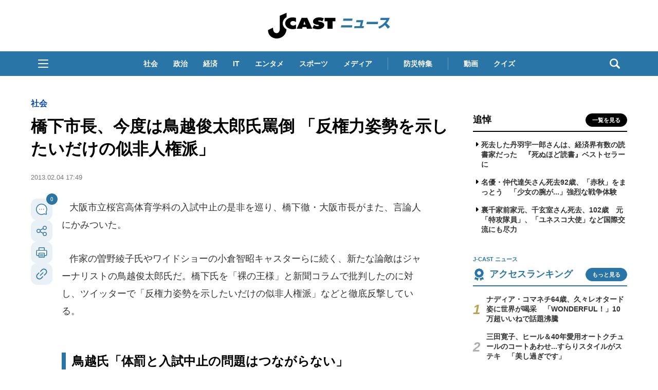

--- FILE ---
content_type: text/html; charset=UTF-8
request_url: https://www.j-cast.com/2013/02/04164023.html?p=all
body_size: 32761
content:

<!DOCTYPE html>
<html lang="ja">
<head>
<!-- Google Tag Manager -->
<script>dataLayer = [{"category":"ニュース,社会","tag":"橋下徹,鳥越俊太郎","Measure_label":"","entry_author":""}];</script>
<script>(function(w,d,s,l,i){w[l]=w[l]||[];w[l].push({'gtm.start':
new Date().getTime(),event:'gtm.js'});var f=d.getElementsByTagName(s)[0],
j=d.createElement(s),dl=l!='dataLayer'?'&l='+l:'';j.async=true;j.src=
'//www.googletagmanager.com/gtm.js?id='+i+dl;f.parentNode.insertBefore(j,f);
})(window,document,'script','dataLayer','GTM-K2R4PK');</script>
<!-- End Google Tag Manager -->


<!-- Cxense tag manager script start -->
<script type="text/javascript">
var cxGoogleAdOutput = 0;
</script>
<script type="text/javascript" src="https://csm.cxpublic.com/J-CAST.js"></script>
<!-- Cxense tag manager script end -->
<title>橋下市長、今度は鳥越俊太郎氏罵倒 「反権力姿勢を示したいだけの似非人権派」: J-CAST ニュース【全文表示】</title>
<meta charset="UTF-8"/>
<meta http-equiv="X-UA-Compatible" content="IE=edge" />
<meta name="keywords" content="橋下徹,鳥越俊太郎" />
<meta name="description" content="大阪市立桜宮高体育学科の入試中止の是非を巡り、橋下徹・大阪市長がまた、言論人にかみついた。作家の曽野綾子氏やワイドショーの小倉智昭キャスターらに続く、新たな論敵はジャーナリストの鳥越俊太郎氏だ。橋下氏を「裸の王様」と新聞コラムで批判したのに対し、ツイッターで「反権力姿勢を示したいだけの似非人権派」などと徹底反撃している。鳥越氏「体罰と入試中止の問題はつながらない」橋下氏が刃を向けた鳥越氏のコラムは" />
<meta name="theme-color" content="#2975a6">
<meta content="橋下市長、今度は鳥越俊太郎氏罵倒 「反権力姿勢を示したいだけの似非人権派」" property="og:title" />
<meta content="article" property="og:type" />
<meta content="https://www.j-cast.com/2013/02/04164023.html" property="og:url" />
<meta content="" property="og:image" />
<meta content="大阪市立桜宮高体育学科の入試中止の是非を巡り、橋下徹・大阪市長がまた、言論人にかみついた。作家の曽野綾子氏やワイドショーの小倉智昭キャスターらに続く、新たな論敵はジャーナリストの鳥越俊太郎氏だ。橋下氏を「裸の王様」と新聞コラムで批判したのに対し、ツイッターで「反権力姿勢を示したいだけの似非人権派」などと徹底反撃している。鳥越氏「体罰と入試中止の問題はつながらない」橋下氏が刃を向けた鳥越氏のコラムは" property="og:description" />
<meta name="robots" content="max-image-preview:large">
<meta content="J-CAST ニュース" property="og:site_name" />
<meta content="350196775066853" property="fb:app_id" />
<meta property="twitter:account_id" content="23735327" /> 
<meta name="twitter:card" content="summary_large_image">
<meta name="twitter:site" content="@jcast_news"><meta name="cXenseParse:url" content="https://www.j-cast.com/2013/02/04164023.html"/>
<meta name="cXenseParse:jct-tag" content="橋下徹" />
<meta name="cXenseParse:jct-tag" content="鳥越俊太郎" />


<meta name="cXenseParse:jct-channel" content="ニュース" />

<meta name="cXenseParse:jct-category" content="ニュース" />
<meta name="cXenseParse:jct-cateogry-id" content="376" />
<meta name="cXenseParse:jct-category" content="社会" />
<meta name="cXenseParse:jct-cateogry-id" content="387" />

<meta property="article:published_time" content="2013-02-04T17:49:54+09:00"/>
<meta property="article:modified_time" content="2013-02-04T18:30:00+09:00"/>
<meta name="cXenseParse:jct-pubyear" content="2013" />
<meta name="cXenseParse:jct-pubmonth" content="201302" />
<meta name="cXenseParse:jct-pubday" content="20130204" />
<meta name="cXenseParse:jct-tieup" content="0" />
<meta name="cXenseParse:jct-noty" content="0" />
<meta name="cXenseParse:jct-notd" content="0" />
<meta name="cXenseParse:jct-adsense-off" content="1" />
<meta name="cXenseParse:jct-allad-off" content="0" />
<meta name="cXenseParse:jct-title" content="橋下市長、今度は鳥越俊太郎氏罵倒 「反権力姿勢を示したいだけの似非人権派」">
<meta name="cXenseParse:jct-dispdate" content="2013/02/04 17:49">


<meta name="cXenseParse:recs:articleid" content="164023">
<meta name="cXenseParse:pageclass" content="article" /><meta name="cXenseParse:jct-news-category" content="" />
<link rel="alternate" type="application/atom+xml" title="J-CAST ニュース Atom" href="https://www.j-cast.com/atom.xml" />
<link rel="alternate" type="application/rss+xml" title="J-CAST ニュース RSS 2.0" href="https://www.j-cast.com/index.xml" />
<link rel="shortcut icon" href="https://www.j-cast.com/favicon.ico" />
<link rel="canonical" href="https://www.j-cast.com/2013/02/04164023.html?p=all">

<link rel="next" href="https://www.j-cast.com/2013/02/04164023.html?=p2">

<script type="application/ld+json">
                
{
    "@context": "https://schema.org",
    "@type": "NewsArticle",
    "mainEntityOfPage": {
        "@type": "WebPage",
        "@id": "https://www.j-cast.com/2013/02/04164023.html?p=all"
    },
    "url": "https://www.j-cast.com/2013/02/04164023.html?p=all",
    "headline": "橋下市長、今度は鳥越俊太郎氏罵倒 「反権力姿勢を示したいだけの似非人権派」",
    "image": [],
    "datePublished": "2013-02-04T17:49:54+09:00",
    "dateModified": "2013-02-04T18:30:00+09:00",
    "description": "大阪市立桜宮高体育学科の入試中止の是非を巡り、橋下徹・大阪市長がまた、言論人にかみついた。作家の曽野綾子氏やワイドショーの小倉智昭キャスターらに続く、新たな論敵はジャーナリストの鳥越俊太郎氏だ。橋下氏を「裸の王様」と新聞コラムで批判したのに対し、ツイッターで「反権力姿勢を示したいだけの似非人権派」などと徹底反撃している。鳥越氏「体罰と入試中止の問題はつながらない」橋下氏が刃を向けた鳥越氏のコラムは",
    "articleSection": "最新記事,社会",
    "inLanguage": "ja",
    "articleBody": "大阪市立桜宮高体育学科の入試中止の是非を巡り、橋下徹・大阪市長がまた、言論人にかみついた。作家の曽野綾子氏やワイドショーの小倉智昭キャスターらに続く、新たな論敵はジャーナリストの鳥越俊太郎氏だ。橋下氏を「裸の王様」と新聞コラムで批判したのに対し、ツイッターで「反権力姿勢を示したいだけの似非人権派」などと徹底反撃している。鳥越氏「体罰と入試中止の問題はつながらない」橋下氏が刃を向けた鳥越氏のコラムは、毎日新聞の土曜日朝刊に連載している「ニュースの匠」だ。2013年2月2日の回は、「体罰問題で入試中止」「王様のいいなり」の見出しで、教訓的な童話を使って橋下市政をこう揶揄する。「大阪・桜宮高校で起きた体罰と生徒の自殺、そしてその後、橋下徹・大阪市長が入試中止を声高に叫んで実行させたこと。この一連の経過を見ていて、私はやはりこれは『裸の王様』だな、と思ったのです」次にアンデルセンの「裸の王様」のあらすじを簡単に紹介したあと、桜宮の入試中止のきっかけとなった体罰について「体罰を超えた暴力」「改善すべきところは改めなければなりません」とつづる。鳥越氏は続いて本論に移り、「体罰と入試中止の問題はどう考えてもつながりません。論理的に飛躍があります」と強調する。「学校の伝統や空気を一新させる」ために体育学科の入試中止に踏み切ったことに関し、「常識的に無理がある理屈」「入試をやめれば体罰問題が解決するなんてことはありません」とダメ出しする。コラムの最後の部分は、入試中止措置に真っ向から反論したのは在校生たちだけで、「裸の王様に大人はいいなりになっただけ」と結んでいる。枝葉の部分ではあるものの、鳥越氏は体罰の是非などを巡る橋下市長の発言内容にブレがあることも指摘した。「とにかく反権力。その一点のみ。それだけでこれまで生きてきたんだろう」新たに出現した論敵、鳥越氏へのツイッターによる反撃は翌23日夜7時過ぎから行われた。橋下氏はまず「入試中止の決定をやったのは教育委員会。まず教委制度の基本を勉強しなさい」と言葉を尖らせ、「この鳥越氏のような似非人権派は一部メディアで重用される」と指弾する。さらに「人権を普段声高に叫ぶものは、真の人権派ではない」「反権力の姿勢を示すことがかっこいいと思っている」とつぶやいた後、鳥越氏を含む「似非人権派」をこう追及する。「例の週刊朝日のときも、弁護士会や、差別をなくせと普段は言ってる団体、普段は人権を振りかざすコメンテーターも皆、その人権センサーは止まったまま。僕が公人で権力者であるという一点で、僕よりも週刊朝日の表現の自由を擁護。権力者を擁護するのは彼らの存在意義にかかわることなんだろうね」そして鳥越氏に向けて3日夜に放ったツイート計5本の締めくくりは、「鳥越俊太郎氏のコラムを読んで虫唾が走った。そこには自殺した生徒への想いが微塵もない。とにかく反権力。その一点のみ。それだけでこれまで生きてきたんだろう。そしてこのような鳥越氏は、朝日や毎日系に存在する一部似非人権派から重用される」とした上で、「まさに鳥越氏こそメディア界の裸の王様だ」と意趣返しした。橋下VS鳥越論争を巡ってはネット上にもさまざまな意見が寄せられているものの、余りに市長の論敵が多いためか、「橋下氏はほんとに沸点が低いな」「橋下氏は無視することを覚えたほうが良い」「言ってることはまともだけど誰も賛同しない」「なぜここまで攻撃して勝負を付けたがるのか」などの声も少なくない。橋下支持のコメントが鳥越支持より多いとはいえ、「どっちもどっちで同じレベル」「目くそ鼻くそ」「両方とも裸の王様」といった感想も多いようだ。",
    "publisher": {
        "@type": "Organization",
        "name": "J-CAST ニュース ",
        "logo": {
            "@type": "ImageObject",
            "url": "https://www.j-cast.com/assets_common/img/common/jc-news-logo.svg",
            "width": "300",
            "height": "65"
        }
    }
}

                </script>
<script type="application/ld+json">
                
{
    "@context": "https://schema.org",
    "@type": "BreadcrumbList",
    "itemListElement": [
        {
            "@type": "ListItem",
            "position": 1,
            "name": "J-CASTニュース",
            "item": "https://www.j-cast.com/"
        },
        {
            "@type": "ListItem",
            "position": 2,
            "name": "最新記事",
            "item": "https://www.j-cast.com/news/category/latest"
        },
        {
            "@type": "ListItem",
            "position": 3,
            "name": "橋下市長、今度は鳥越俊太郎氏罵倒 「反権力姿勢を示したいだけの似非人権派」",
            "item": "https://www.j-cast.com/2013/02/04164023.html?p=all"
        }
    ]
}

                </script>
<script type="application/ld+json">
                
{
    "@context": "https://schema.org",
    "@type": "BreadcrumbList",
    "itemListElement": [
        {
            "@type": "ListItem",
            "position": 1,
            "name": "J-CASTニュース",
            "item": "https://www.j-cast.com/"
        },
        {
            "@type": "ListItem",
            "position": 2,
            "name": "社会",
            "item": "https://www.j-cast.com/news/category/domestic"
        },
        {
            "@type": "ListItem",
            "position": 3,
            "name": "橋下市長、今度は鳥越俊太郎氏罵倒 「反権力姿勢を示したいだけの似非人権派」",
            "item": "https://www.j-cast.com/2013/02/04164023.html?p=all"
        }
    ]
}

                </script>

<script type="text/javascript">
  window._taboola = window._taboola || [];
  _taboola.push({article:'auto'});
  !function (e, f, u, i) {
    if (!document.getElementById(i)){
      e.async = 1;
      e.src = u;
      e.id = i;
      f.parentNode.insertBefore(e, f);
    }
  }(document.createElement('script'),
  document.getElementsByTagName('script')[0],
  '//cdn.taboola.com/libtrc/fourm-jcast/loader.js',
  'tb_loader_script');
  if(window.performance && typeof window.performance.mark == 'function')
    {window.performance.mark('tbl_ic');}
</script>
<!-- <link rel="stylesheet" href="https://use.fontawesome.com/releases/v5.12.1/css/all.css" integrity="sha384-v8BU367qNbs/aIZIxuivaU55N5GPF89WBerHoGA4QTcbUjYiLQtKdrfXnqAcXyTv" crossorigin="anonymous"> -->
<link rel="stylesheet" type="text/css" href="/assets_common/fontawesome6/css/all.css">

  <link rel="preload" as="script" href="https://pdn.adingo.jp/p.js">
  <link rel="preconnect" href="https://sh.adingo.jp" crossorigin="use-credentials">
<style>
﻿.ttl-login{width:100%;margin-bottom:28px;white-space:nowrap;line-height:1}.modal-login-ttl{font-size:22px;font-weight:bold;text-align:center;transition:.3s}.collapsed .ttl-login{width:0%;color:#0099E8}.collapsed .ttl-login:before{content:" ";display:inline-block;width:20px;height:20px;background:url("/assets_common/img/jcastid/back.svg") no-repeat;background-size:contain;vertical-align:middle;margin-right:8px}.ttl-regist{color:#fff;margin:0 0 30px;line-height:1}.ttl-regist:before{content:" ";display:inline-block;position:relative;bottom:1px;width:120px;height:36px;background:url("/assets_common/img/jcastid/idjclogo.svg");background-size:contain;background-repeat:no-repeat;vertical-align:middle;margin:0 4px}.modal-login-ttl-sub{font-size:12px;line-height:1em;display:block;text-align:center;margin:0 auto;opacity:0;transition:.4s ease-in}.collapsed .modal-login-ttl-sub{margin:-10px auto 6px;opacity:1}.btn-modal-regist{display:block;padding:16px 24px;color:#0099E8;font-size:16px;font-weight:bold;border:2px solid #0099E8;border-radius:32px;background:#fff;text-align:center;text-decoration:none;transition:.3s}@media only screen and (max-width: 641px){.btn-modal-regist{pointer-events:none;visibility:hidden}}.btn-modal-regist:hover{opacity:1;background:#0099E8;color:white;border:2px solid #0099E8 !important}.btn-modal-regist.openReg{visibility:visible;pointer-events:auto}.btn-modal-regist.closeReg{visibility:hidden;pointer-events:none}.modal-login{width:100%;max-width:600px;padding:0;text-align:left;margin:0 auto;overflow:hidden;cursor:default;color:#222;border-radius:1px;font-family:sans-serif}.modal-login .collapsed{height:80px;border-radius:6px;overflow:hidden;margin:0;padding:0}.modal-login__promo{overflow:hidden;background-size:cover;height:420px}.promo-contents{padding:30px 0px}.modal-login__loginform{position:relative;height:420px;background:url(/assets_common/img/jcastid/back_pc.jpg) no-repeat center;background-size:cover;color:#fff}.modal-login__loginform .layer{position:absolute;top:0;left:0;width:100%;height:100%;background:linear-gradient(135deg, rgba(0,0,0,0.5), rgba(0,0,11,0.5));z-index:1}@media screen and (max-width: 480px){.modal-login__loginform{background:url(/assets_common/img/jcastid/back_sp.jpg) no-repeat center;background-size:cover}}.loginform-contents{display:flex;flex-direction:column;justify-content:space-between;height:100%;position:relative;padding:24px 12px 20px;z-index:2;box-sizing:border-box;max-width:100%}.loginform-contents p{margin:0;padding:0;font-size:13px;line-height:1.6}.loginform-contents p a{color:#fff;font-weight:bold;text-decoration:none;border-bottom:1px solid;transition:.25s;cursor:pointer}.loginform-contents ul{margin:0;padding:0}.modal-login__promo,.modal-login__loginform{transition:0.75s cubic-bezier(0.39, 1.31, 0.28, 1)}.merit{margin:12px 0 0}.merit-list{position:relative;overflow:hidden;display:block;margin:0;padding:0}.merit li{display:flex;box-sizing:border-box;max-width:100%;flex-direction:column;flex:1;margin-right:12px}.merit li:last-of-type{margin-right:0}.merit li p{font-size:14px;font-weight:bold;line-height:1.4;margin:8px 0}.merit-role li{font-size:10px;line-height:1.3;opacity:.7;margin-bottom:5px}.icn--question:before{content:" ";display:inline-block;position:relative;bottom:1px;width:14px;height:14px;background:url("/assets_common/img/jcastid/question-circle.svg");background-size:contain;vertical-align:middle;margin:0 4px}.icn--question-wh:before{content:" ";display:inline-block;position:relative;bottom:1px;width:14px;height:14px;background:url("/assets_common/img/jcastid/question-circle-wh.svg");background-size:contain;vertical-align:middle;margin:0 4px}span[class*="merit-jcastnews"]:before,span[class*="merit-tbm"]:before,span[class*="merit-toidas"]:before{content:" ";display:inline-block;width:60px;height:60px;background-size:contain;vertical-align:middle}.merit-jcastnews-01:before{background:url("/assets_common/img/jcastid/merit-jcastnews-01.svg")}.merit-jcastnews-02:before{background:url("/assets_common/img/jcastid/merit-jcastnews-02.svg")}.merit-jcastnews-03:before{background:url("/assets_common/img/jcastid/merit-jcastnews-03.svg")}.merit-jcastnews-04:before{background:url("/assets_common/img/jcastid/merit-jcastnews-04.svg")}.merit-tbm-01:before{background:url("/assets_common/img/jcastid/merit-tbm-present.svg")}.merit-tbm-02:before{background:url("/assets_common/img/jcastid/merit-tbm-mlmg.svg")}.merit-toidas-01:before{background:url("/assets_common/img/jcastid/merit-toi-das.svg")}.merit-toidas-02:before{background:url("/assets_common/img/jcastid/merit-toi-history.svg")}.merit-toidas-03:before{background:url("/assets_common/img/jcastid/merit-toidas-recoad.svg")}@media screen and (max-width: 480px){.merit-jcastnews-01:before,.merit-jcastnews-02:before,.merit-jcastnews-03:before,.merit-jcastnews-04:before,.merit-tbm:before{width:46px;height:46px}}.icn--yahoo:before{content:" ";display:inline-block;width:32px;height:32px;background:url("/assets_common/img/jcastid/yahoo.svg");background-size:contain;vertical-align:middle}.icn--fb:before{content:" ";display:inline-block;width:32px;height:32px;background:url("/assets_common/img/jcastid/facebook.svg");background-size:contain;vertical-align:middle}.icn--goopl:before{content:" ";display:inline-block;width:32px;height:32px;background:url("/assets_common/img/jcastid/google-pl.svg");background-size:contain;vertical-align:middle}.flexbox{display:flex;flex-wrap:wrap;align-items:flex-start;justify-content:flex-start}.modal__agree{font-size:16px;font-family:sans-serif;padding:40px}.modal__agree a,.modal__agree a:visited,.modal__agree a:active{cursor:pointer;text-decoration:none !important}.modal__agree a:focus{outline:none}.modal__agree .modal__agree__body{text-align:center}.modal__agree .modal__agree__text{margin-bottom:32px}.modal__agree .privacy-list{margin:0;padding:0;list-style:none;text-align:center}.modal__agree .privacy-list li a{border:1px solid #0099E8;color:#0099E8;display:block;font-size:14px;font-weight:bold;line-height:1;padding:12px 0;text-align:center;text-decoration:none}.modal__agree .privacy-list li:first-child a{border-radius:4px 4px 0 0}.modal__agree .privacy-list li:last-child a{border-radius:0 0 4px 4px}.modal__agree .privacy-list li a:after{content:url(/assets_common/img/jcastid/link_away.svg);text-indent:0;display:inline-block;width:14px;height:14px;margin-left:10px;margin-top:-1px;vertical-align:middle}.modal__agree .privacy-list li a:hover{cursor:pointer;background-color:#E4F4FC}.modal__agree .privacy-list li+li{margin:0}.modal__agree .privacy-list li+li a{border-top:none}.modal__agree .btn-area{text-align:center}.modal__agree .btn{border:none;text-align:center;text-decoration:none}.modal__agree .btn-agree{margin:40px 0 16px;width:100%;background-color:#0099E8;font-size:16px;color:#fff;padding:16px 0}.modal__agree .btn-agree:hover{transition:.2s;opacity:.75}.modal__agree .btn-cancel{display:inline-block;margin:0 auto;font-size:14px;color:#0099E8;padding:14px}.modal__agree .btn-cancel:hover{text-decoration:underline}.modal__agree button{border:none;background:#fff;cursor:pointer}.modal__agree button:focus{outline:none}.modal__agree button .btn-text{vertical-align:middle}@media only screen and (max-width: 641px){.body--modal-open{width:100vw;height:100vh;overflow:hidden}}.modal{display:flex;position:fixed;top:0;left:0;justify-content:center;align-items:center;height:100vh;width:100vw;padding:0 5px;z-index:999998;box-sizing:border-box;visibility:visible}@media only screen and (max-width: 641px){.modal{z-index:2147483647}}.modal__bg{position:fixed;top:0;left:0;width:100%;height:100%;background:rgba(0,0,0,0.4)}.modal__content{position:relative;width:100%;max-width:480px;background:#fff;border-radius:4px;z-index:999999}@media only screen and (max-width: 641px){.modal__content{max-width:480px}}.modal__content__wrapp{padding:40px}.modal__content__header{padding:0 0 25px}.modal-title{font-size:2em;text-align:center}.modal-text{padding:0;font-size:1.6em;line-height:1.5;text-align:center;white-space:pre-line;word-break:break-all}.modal__close{position:absolute;top:-40px;right:0;cursor:pointer;background:transparent;color:#FFF;font-size:2rem;appearance:none;z-index:999999;border:none}.modal__close .close-icon{position:relative;display:inline-block;width:28px;height:28px;overflow:hidden}.modal__close .close-icon:hover::before,.modal__close .close-icon:hover::after{background:#DDD}.modal__close .close-icon::before,.modal__close .close-icon::after{content:'';position:absolute;height:4px;width:100%;top:50%;left:0;margin-top:-2px;background:#FFF}.modal__close .close-icon::before{transform:rotate(45deg)}.modal__close .close-icon::after{transform:rotate(-45deg)}.modal__frame{width:100%;height:340px}@media only screen and (max-width: 641px){.modal__frame{height:356px}}.modal-button{cursor:pointer}.mod-promte-link{font-size:1.2em;text-align:center}.mod-promte-link .btn{display:inline-block;margin-left:10px;font-size:1.4em;line-height:1;font-weight:bold;border:none}.btn-primary-txt{background-color:#fff;color:#0099E8}.modal .modal-btn-group{text-align:center}.modal .btn{display:inline-block}.modal .btn-has-bg{color:#fff;background:#f47040}.modal .btn{position:relative;margin:0;padding:10px 14px;border-radius:4px}.modal .btn .btn-text{font-size:1.4em;line-height:1.1}.modal--id-jcast{display:flex;position:fixed;top:0;left:0;height:100vh;width:100vw;padding:0;z-index:999998;box-sizing:border-box;overflow-y:scroll}@media only screen and (min-width: 641px){.modal--id-jcast{justify-content:center;align-items:center;visibility:visible}}@media only screen and (max-width: 641px){.modal--id-jcast{position:absolute}}.modal--id-jcast .modal__content{padding:0 10px;max-width:600px;background:transparent}.modal--id-jcast .modal__bg{background:rgba(255,255,255,0.95)}@media only screen and (max-width: 641px){.modal--id-jcast .modal__bg{position:fixed;top:0;left:0;width:100vw;height:100vh}}.modal--id-jcast .modal__close .close-icon:hover::before,.modal--id-jcast .modal__close .close-icon:hover::after{background:#666}.modal--id-jcast .modal__close .close-icon::before,.modal--id-jcast .modal__close .close-icon::after{background:#000}@media only screen and (max-width: 641px){.modal--id-jcast .modal__close{position:fixed;margin:0;padding:0;top:10px;right:10px}}html,body,p,ol,ul,li,dl,dt,dd,blockquote,figure,fieldset,legend,textarea,pre,iframe,hr,h1,h2,h3,h4,h5,h6{margin:0;padding:0}h1,h2,h3,h4,h5,h6{font-size:100%;font-weight:normal}ul{list-style:none}button,input,select,textarea{margin:0}html{box-sizing:border-box}html *,html *::before,html *::after html *:not(.gsc-selected-option-container){box-sizing:border-box}img,video{height:auto;max-width:100%}iframe{border:0}table{border-collapse:collapse;border-spacing:0}td,th{padding:0}td ,th {text-align:left}body{color:#000;font-family:"Lucida Grande","Hiragino Kaku Gothic Pro","ヒラギノ角ゴ Pro W3","メイリオ",Meiryo,"ＭＳ Ｐゴシック",Geneva,Arial,Verdana,sans-serif;font-weight:400;-webkit-font-smoothing:antialiased;-moz-osx-font-smoothing:grayscale;text-size-adjust:100%}a{color:#0b48ad;cursor:pointer;text-decoration:none}.wrapper{width:1060px;margin:0 auto}.column{display:flex;flex-wrap:wrap;width:1060px;justify-content:space-between}.column.column--one{display:block}.column.column--one .column-main{width:732px;margin:0 auto}.column.column--one .entry-wrapper{border:none}.column.column--one .h2:first-child,.column.column--one h2:first-child{margin:40px 0 20px}.column .column-main{flex:auto;width:732px;max-width:732px;padding:0}.column .column-right{flex:none;width:320px;margin-bottom:20px}header{margin-bottom:32px}.bread-crumbs{width:100%;margin:10px 0}.bread-crumbs .bread-crumb-list{display:flex;flex-wrap:wrap;align-items:center;margin:0;padding:10px}.bread-crumbs .bread-crumb-list .bread-crumb-list-item{color:#333;font-size:12px;margin-right:8px}.bread-crumbs .bread-crumb-list .bread-crumb-list-item::after{margin-left:8px;opacity:0.3}.bread-crumbs .bread-crumb-list .bread-crumb-list-item:first-child::after{content:'>'}.bread-crumbs .bread-crumb-list .bread-crumb-list-item:not(:last-child):not(:first-child)::after{content:'・'}.bread-crumbs .bread-crumb-list .bread-crumb-list-item a{color:#333;font-size:12px;text-decoration:none}.bread-crumbs .bread-crumb-list .bread-crumb-list-item a:hover{text-decoration:underline}header+.LayoutContainer__direct{margin-top:40px}.is-bg-white{background-color:#fff}.is-bg-jcblue{background-color:#2A75A7}.is-bg-jcdarkblue{background-color:#002841}.is-between{justify-content:space-between}a{color:#333;text-decoration:none}a:visited{color:#888}a:hover{color:#2A75A7}a.visited-clear:visited{color:#333}a.visited-clear:hover{color:#2A75A7}a:active{color:#2A75A7}a img{border:none;transition:.3s}a:hover img{opacity:.7}img{vertical-align:bottom}button:focus{outline:initial}button:active{outline:initial}body{background-color:#FFF}.LayoutContainerWrapper{position:relative;display:flex;flex-wrap:wrap;flex-direction:column;width:100%;margin:0 auto;padding:0}.LayoutContainer__fl{display:flex;align-items:flex-start;justify-content:space-between;flex-wrap:wrap;width:100%;margin:0 auto;padding:0}.LayoutContainer__dv{display:flex;align-items:flex-start;justify-content:space-between;flex-wrap:wrap;width:1160px;margin:0 auto;padding:0}.LayoutContainer__main{width:820px;margin:0;padding:0}.LayoutContainer__aside{width:300px;margin:0;padding:0}.LayoutContainer__center{width:820px;margin:0 auto;padding:0}.section-block{margin:2rem 0 0;padding:0}.section-title-box a,.section-title-box-nolink{display:flex;margin:0;padding:15px;height:60px;background-color:#F1F1F5;flex-direction:row;align-items:center;justify-content:space-between}.section-title-box-nolink .more-list{color:#333}.section-title-box.dark a{background-color:#222}.section-title-box.dark a .section-title_txt,.section-title-box.dark a .more-list{color:#fff;transition:.2s}.section-title-box.dark a:hover .more-list{color:#2A75A7}.LayoutContainer__aside .section-title-box a,.LayoutContainer__aside .section-title-box-nolink{height:auto;min-height:48px;padding:10px}.section-title_sub{margin:0 auto 3px;color:#2A75A7;font-size:0.6875rem;font-weight:bold;line-height:1}.section-title_txt{color:#2A75A7;font-size:1.125rem;font-weight:bold;line-height:1.2}.section-title_txt.before_section_info{margin-bottom:0.75rem}.section_info_txt{margin-bottom:20px;color:#888;font-size:0.875rem}.more-list{font-size:0.8125rem;font-weight:bold;line-height:1.2}a:visited.more-list{color:#222}a:hover.more-list{transition:.2s;color:#2A75A7}@supports (-webkit-line-clamp: 1){.ellipsis-one{display:-webkit-box;overflow:hidden;-webkit-line-clamp:1;-webkit-box-orient:vertical}}@supports (-webkit-line-clamp: 2){.ellipsis-two{display:-webkit-box;overflow:hidden;-webkit-line-clamp:2;-webkit-box-orient:vertical}}@supports (-webkit-line-clamp: 3){.ellipsis-three{display:-webkit-box;overflow:hidden;-webkit-line-clamp:3;-webkit-box-orient:vertical}}@supports (-webkit-line-clamp: 4){.ellipsis-four{display:-webkit-box;overflow:hidden;-webkit-line-clamp:4;-webkit-box-orient:vertical}}#page-top{width:60px;height:60px;position:fixed;left:0;bottom:0;background:rgba(0,0,0,0.25)}#page-top a{position:relative;display:block;width:60px;height:60px;text-decoration:none}#page-top a::before{font-family:'Material Icons';font-weight:normal;font-style:normal;display:flex;align-items:center;justify-content:center;line-height:1;text-transform:none;text-indent:0;letter-spacing:normal;word-wrap:normal;white-space:nowrap;direction:ltr;-webkit-font-smoothing:antialiased;text-rendering:optimizeLegibility;-moz-osx-font-smoothing:grayscale;font-feature-settings:'liga';font-size:34px;speak:never;content:"arrow_upward";color:#fff;width:60px;height:60px;top:0;bottom:0;right:0;left:0;margin:auto;text-align:center}.not-found-wrapper{width:720px;margin:2rem auto;padding:0}.not-found-wrapper .not-found-content{text-align:center}.not-found-wrapper .not-found-content h1.not-found-title{font-size:3rem;font-weight:bold;margin:4rem auto 0}.not-found-wrapper .not-found-content .not-found-sub{font-size:1rem;font-weight:bold;margin-bottom:2rem}.not-found-wrapper .not-found-content .not-found-text{font-size:0.875rem;margin-bottom:2rem}a.banner-link-return{display:block;text-align:center;margin:2rem auto 6rem;padding:16px 26px;font-size:16px;font-weight:700;line-height:1;color:#fff;background-color:#2A75A7;border:none;border-radius:6px;transition:ease .3s}a.banner-link-return:hover{cursor:pointer;background-color:#002841}.section-block .banner{margin:0 0 1rem}.section-block .banner:only-child{margin:0}.top_info{display:flex;align-items:center;justify-content:center;background-color:#E3F4FF;margin:0;padding:1.25rem;width:100%;min-width:1160px}.top_info_icon{font-size:11px;background-color:#333;padding:5px;margin-right:10px;border-radius:4px;line-height:1;color:#fff}.top_info_txt{margin:0px;display:inline-block;font-size:0.875rem;font-weight:bold}.bg-half-dark{background:linear-gradient(to bottom, #222 0%, #222 50%, transparent 50%)}.slick-wrapper *{box-sizing:border-box}.slick-wrapper{background:#FFF;width:calc(100% - 80px);margin:0 auto;border:2px solid #222;border-radius:6px}.slick-wrapper a{color:#222;text-decoration:none}.slick-wrapper img{width:auto;height:auto;max-width:100%;max-height:100%;vertical-align:bottom}.slick-wrapper a img{border:none;transition:.3s}.carousel-inner{max-width:100%;margin:0 auto;overflow:hidden;display:flex;align-items:center;justify-content:center;outline:none;cursor:pointer}.TitleBlock-mn{display:flex;min-height:60px;margin:0;padding:15px 0;color:#333;flex-direction:row;align-items:center;justify-content:space-between}.TitleBlock-mn a,.TitleBlock-mn a:visited{color:#2A75A7;transition:.2s}.TitleBlock-mn a .Title__txt,.TitleBlock-mn a:visited .Title__txt{color:#333}.TitleBlock-mn a:hover,.TitleBlock-mn a:visited:hover{color:#002841}.Title__sub{margin:0 auto 3px;color:#333;font-size:0.6875rem;font-weight:bold;line-height:1}.Title__txt{color:#333;font-size:1.375rem;font-weight:bold;line-height:1.2}.TitleBlock-mn .Title__txt{font-size:1.125rem}.ListMore{font-size:0.8125rem;font-weight:bold;line-height:1.2;position:relative;display:inline-block;padding:.5em 2em .5em .5em;color:#2A75A7;text-align:center;text-decoration:none;transition:.2s;white-space:nowrap;word-break:keep-all}.ListMore:hover{color:#002841}.ListMore:hover::before{animation:arrowbefore .5s;border-left-color:#002841}.ListMore:hover::after{animation:arrowafter .5s;border-left-color:#002841}.ListMore::before,.ListMore::after{position:absolute;top:50%;right:.2em;content:'';margin-top:-5px;border:7px solid transparent;border-top-width:5px;border-bottom-width:5px;border-left-color:#2A75A7}.ListMore::after{opacity:0;right:1em}@keyframes arrowbefore{100%{right:-.4em;opacity:0}}@keyframes arrowafter{99%{right:.2em;opacity:1}100%{opacity:0}}.row{display:flex;flex-wrap:wrap}.row .col.l1{width:8.3333333333%;left:auto;right:auto}.row .col.l2{width:16.6666666667%;left:auto;right:auto}.row .col.l3{width:25%;left:auto;right:auto}.row .col.l4{width:33.3333333333%;left:auto;right:auto}.row .col.l5{width:41.6666666667%;left:auto;right:auto}.row .col.l6{width:50%;left:auto;right:auto}.row .col.l7{width:58.3333333333%;left:auto;right:auto}.row .col.l8{width:66.6666666667%;left:auto;right:auto}.row .col.l9{width:75%;left:auto;right:auto}.row .col.l10{width:83.3333333333%;left:auto;right:auto}.row .col.l11{width:91.6666666667%;left:auto;right:auto}.row .col.l12{width:100%;left:auto;right:auto}.header-wrapper{min-width:1160px;height:100px;display:flex;flex-wrap:wrap;align-items:center;justify-content:space-between;background-color:#fff;margin:0}.header-wrapper .header-wrapper-inner{width:1160px;margin:0 auto;padding:8px;display:flex;flex-wrap:wrap;align-items:center;justify-content:center}.header-wrapper .header-left-wrapper,.header-wrapper .header-right-wrapper{display:none}.header-wrapper .header-center-wrapper{position:relative}.header-menu-btn{display:flex;flex-direction:row;align-items:center}.header-menu-btn a{display:flex;align-items:center;justify-content:center;width:48px;height:48px;overflow:hidden;transition:.2s ease}.header-menu-btn a:hover{background-color:rgba(0,40,65,0.3)}.menu-btn,.search-btn{display:flex;align-items:center;justify-content:center;width:24px;height:24px;transition:.1s;background-position:center;background-repeat:no-repeat;background-size:contain}.menu-btn.select-menu,.search-btn.select-menu{background-image:url(/assets_common/img/common/icon_menu_wh.svg)}.menu-btn.search-menu,.search-btn.search-menu{background-image:url(/assets_common/img/common/icon_search_wh.svg)}.header-menu-btn a:hover .menu-btn{transform:rotate(180deg)}.hc-offcanvas-nav li.inner-search-box{display:none !important}.inner-search .inner-search-box .nav-item-link{padding:10px 17px 10px 17px}.jcn-inner-search{position:relative;width:100%;margin:6px 0 4px}.jcn-inner-search input[type="text"],.jcn-inner-search textarea{width:100%}.jcn-inner-search_input{background:none;outline:none;-webkit-appearance:none;box-sizing:border-box;border:1px solid #fff;border-radius:2px;margin-top:0px;padding:16px;color:#fff;font-weight:700;font-size:16px;letter-spacing:0.05em}.jcn-inner-search_input::-webkit-input-placeholder{color:#fff;opacity:.3}.jcn-inner-search_input::-moz-placeholder{color:#fff;opacity:.3}.jcn-inner-search_input:-ms-input-placeholder{color:#fff;opacity:.3}.jcn-inner-search_input::-ms-input-placeholder{color:#fff;opacity:.3}.jcn-inner-search_input::placeholder{color:#fff;opacity:.3}.jcn-inner-search_btn{background:none;outline:none;border:none;position:absolute;right:20px;top:50%;-webkit-transform:translateY(-50%);transform:translateY(-50%);display:block;cursor:pointer;width:24px;height:24px;background-position:center;background-repeat:no-repeat;background-size:contain;background-image:url(/assets_common/img/common/icon_search_wh.svg)}.logo-header-nolink,.logo-header a{background-image:url(/assets_common/img/common/jc-news-logo.svg)}.logo-header-nolink,.logo-header a{display:inline-block;vertical-align:middle;transition:.3s ease;background-position:center;background-repeat:no-repeat;background-size:contain;width:240px;height:52px;overflow:hidden;text-indent:-9999px}.logo-header{position:relative}.logo-header:after{content:"";position:absolute;bottom:1px;right:1px;font-size:12px;line-height:1;white-space:nowrap}.header-select-btn{display:flex;flex-direction:row;align-items:center;position:relative}.header-select-btn .notice{position:absolute;display:flex;align-items:center;text-align:left;width:120px;height:56px;left:-110px;top:0;font-size:13px;font-weight:bold;color:#2A75A7}.header-select-btn a{position:relative;background-color:#2A75A7;display:flex;align-items:flex-end;justify-content:center;width:56px;height:56px;color:#fff;border-radius:6px;overflow:hidden;z-index:1;transition:.2s ease}.header-select-btn a:visited{color:#fff}.header-select-btn a:before{content:url(/assets_common/img/common/icon_area.svg);position:absolute;z-index:2;top:-15px;left:0;right:0;bottom:0;margin:auto;width:23px;height:26px}.header-select-btn a:hover{background-color:#002841}.header-select-btn a:hover:before{animation:floating 0.5s ease infinite alternate}.header-select-btn a .select-area{width:100%;background-color:#111;padding:8px;position:relative;transition:.2s ease}.header-select-btn a .select-area-name{font-size:13px;font-weight:bold;text-align:center;line-height:1}@keyframes floating{0%{bottom:-2px}100%{bottom:3px}}.scroll-nav{min-width:1160px;margin:0 auto;background:#2A75A7;color:#FFF;overflow-x:auto;overflow-y:hidden;-webkit-overflow-scrolling:touch;scrollbar-width:none}.scroll-nav::-webkit-scrollbar{display:none}.scroll-nav .scroll-nav-wrapper{display:flex;align-items:center;width:1160px;margin:0 auto}.scroll-nav ul.scroll-nav_list{display:flex;align-items:center;list-style-type:none;margin:6px auto;padding:0 2px;text-align:center}.scroll-nav ul.scroll-nav_list li.scroll-nav_item-separate{margin:0 15px;width:1px;height:24px;background-color:rgba(255,255,255,0.3)}.scroll-nav li.scroll-nav_item a.scroll-nav_item-txt{display:flex;word-break:keep-all;font-size:0.875rem;font-weight:bold;color:#fff;margin-left:3px;margin-right:3px;padding:10px 12px;line-height:1;border-radius:4px;transition:.3s}.scroll-nav li.scroll-nav_item a.scroll-nav_item-txt:hover{color:#2A75A7;background-color:#E3F4FF}.scroll-nav li.scroll-nav_item.current a.scroll-nav_item-txt{color:#2A75A7;background-color:#E3F4FF}[class*="LayoutContainer"]+.footer-wrapper{margin-top:60px}.footer-wrapper{min-width:1160px;margin-top:60px}.footer-wrapper.for_form{width:100%;min-width:100%;justify-content:center !important;margin-top:30px}.footer-wrapper a{color:rgba(255,255,255,0.7);transition:.2s}.footer-wrapper a:hover{color:#fff}.footer-wrapper a:visited{color:rgba(255,255,255,0.7)}.footer-wrapper .footer-container{width:1160px;margin:0 auto;padding:0 15px}.footer-wrapper .footer-container .row{flex-wrap:nowrap}.footer-wrapper .footer-container.for_form{width:100%;min-width:100%;justify-content:center !important}.footer-wrapper .footer-content{padding:40px 10px}.footer-wrapper .footer-content-list-title{margin-bottom:20px;font-size:1rem;font-weight:bold;color:#fff}.footer-wrapper .footer-content-list{list-style-type:none;margin-top:0px;margin-bottom:20px;padding:0}.footer-wrapper .footer-content-list:last-of-type{margin-bottom:0}.footer-wrapper .footer-content-list-item{margin-bottom:8px;font-size:0.875rem}.footer-wrapper .footer-content-list-item:last-of-type{margin-bottom:0}.footer-wrapper .footer_copyright{display:flex;flex-wrap:nowrap;justify-content:space-between;align-items:center;margin:10px 0;padding:0 10px}.footer-wrapper .copyright{font-size:0.6875rem;margin-bottom:0}.footer-wrapper .copyright .imgPrivacymark{flex-shrink:0;width:60px}[class*="LayoutContainer"] .content-list-box,[class*="LayoutContainer"] .content-list_item a{background-color:#F1F1F5;transition:.2s;margin-top:1px}[class*="LayoutContainer"] .content-list-box:hover,[class*="LayoutContainer"] .content-list_item a:hover{background-color:#E9F1F6}.item-img{position:relative;padding:0}.item-img img{position:absolute;top:0;width:100%;height:100%;object-fit:cover}.item-img .list_item-label{position:absolute;left:0;top:0;padding:2px 4px;border-radius:0 0 4px 0;font-size:.75rem;color:white;background-color:#2A75A7;z-index:2}.item-img .list_item-label:empty{display:none}.list_item-img{position:relative;overflow:hidden;width:100%;background-color:#2A75A7;background-position:center center;background-repeat:no-repeat;z-index:1}.news-pickuplist{display:flex;flex-wrap:wrap;list-style:none;margin:0 auto;padding:0}li.news-pickup:last-of-type{margin:0}.news-pickup{width:100%;display:flex;position:relative;margin:0 0 1rem;padding:0}.news-pickup .list_item-img{width:324px;height:189px;background-size:cover;background-position:50% 50%;background-repeat:no-repeat;transition:0.3s}.news-pickup a{width:100%;color:#222;display:flex;align-items:center;position:relative;z-index:9;border:2px solid #F1F1F5;background-color:#F1F1F5;overflow:hidden;text-decoration:none;transition:0.3s}.news-pickup a:hover{border:2px solid #2A75A7;background-color:#2A75A7;color:#fff}.news-pickup a:hover .news-pickup-img{opacity:0.7}.news-pickup a:hover .news-pickup-info{color:#fff !important}.news-pickup a .news-pickup-category{color:#2A75A7}.news-pickup a .news-pickup-date{color:#8C8C8C}.news-pickup a:hover .news-pickup-category,.news-pickup a:hover .news-pickup-date{color:#fff}.news-pickup-info{font-size:0.8125rem;font-weight:700;padding:20px;flex:1}.news-pickup-category{margin:0 0 10px}.news-pickup-title{margin:0 0 10px;font-size:1.125rem}.news-pickup.news-pickup-ft .list_item-img{width:480px;height:280px}.news-pickup.news-pickup-ft .news-pickup-info .news-pickup-title{font-size:1.5rem}.item-type-card{display:flex;flex-wrap:wrap;flex-direction:column}.item-type-card .list_item-title{margin-top:10px;transition:color .2s}.item-type-card .list_item-title .list_item-title-txt{font-size:0.9375rem;font-weight:bold}.item-type-card .list_item-img{height:220px}.item-type-card.col.l6{width:calc(50% - 1px);margin-right:1px}.item-type-card.col.l6:nth-child(2n){width:50%;margin-right:0}.item-type-card.col.l4{width:32%;margin-right:2%}.item-type-card.col.l4:nth-child(3n){margin-right:0}[class*="item-type-thm"] a{display:flex;flex-direction:row;align-items:center}[class*="item-type-thm"] .list_item-title{transition:color .2s}[class*="item-type-thm"] .list_item-title .list_item-title-txt{font-size:0.8125rem;font-weight:bold}[class*="item-type-thm"] .list_item-title .list_item-title-txt-sub{margin-top:10px;font-size:0.75rem;line-height:1.4}[class*="item-type-thm"] .list_item-info{font-size:0.8125rem;line-height:1.4}.item-type-thm-l{display:flex;flex-direction:row;flex-wrap:wrap;align-items:center}.item-type-thm-l .list_item-img{width:200px;height:130px}.item-type-thm-l .list_item-title{transition:color .2s}.item-type-thm-l .list_item-title .list_item-title-txt{font-size:1rem;font-weight:bold}.item-type-thm-m .list_item-img{width:150px;height:100px}@media all and (-ms-high-contrast: none){.item-type-thm-m .list_item-txt-group{max-height:100px;overflow:hidden}}.item-type-ad a{display:flex;align-items:center}.item-type-ad a:hover .list_item-title-txt{color:#2A75A7}.item-type-ad .list_item-img{width:185px;height:120px}.item-type-ad .list_item-txt-group{padding:20px 0 20px 20px}.item-type-ad .list_item-txt-group .list_item-title-txt{font-size:1rem;font-weight:bold}@media all and (-ms-high-contrast: none){.item-type-ad .list_item-txt-group{max-height:100px;overflow:hidden}}.item-type-thm-s .list_item-img{width:60px;height:60px;margin-right:10px}.list_item-txt-group{padding:10px 15px}.list_item-txt-group .list_item-date,.list_item-txt-group .list_item-content-txt{margin-top:10px;color:#888;font-size:.75rem}.LayoutContainer__aside .item-type-thm-m .list_item-img,.thm-square .item-type-thm-m .list_item-img{width:100px}.LayoutContainer__aside .list_item-txt-group,.thm-square .list_item-txt-group{padding:10px}@media all and (-ms-high-contrast: none){.related-site-list .list_item-txt-group{max-height:72px;overflow:hidden}}.feature-item-wrap{display:block;width:100%;line-height:1;margin-top:1px}.feature-item-wrap a.feature-item{display:flex;align-items:center;justify-content:space-between;background-color:#F1F1F5;transition:0.3s}.feature-item-wrap a:hover.feature-item{background-color:#E9F1F6}.feature-item-wrap .feature-item-bg{width:200px;height:130px;background-repeat:no-repeat;background-size:cover;background-position:50% 50%;transition:0.3s}.feature-item-wrap a:hover .feature-item-bg{opacity:0.8}.feature-item-wrap .feature-item-box{flex:1;padding:15px;font-size:1rem;font-weight:700;line-height:1.4rem;transition:0.3s}.feature-item-wrap a:hover .feature-item-box{color:#2a75a7}.feature-item-wrap .feature-item-tag{font-size:0.8125rem;font-weight:normal;line-height:1;color:#fff;display:inline-block;margin-top:15px;padding:8px 12px;border:none;border-radius:6px;background-color:rgba(42,117,167,0.85);transition:0.3s}.feature-item-wrap a:hover .feature-item-tag{background-color:rgba(0,40,65,0.75)}.double-column .col.l6{width:49%;margin-right:2%}.double-column .col.l6:nth-child(2n){margin-right:0}.ranking-list{counter-reset:ranking 0;overflow:hidden;line-height:1;transition:height 200ms;position:relative;z-index:1}.ranking-list .content-list_item{line-height:1.5}@media all and (-ms-high-contrast: none){.ranking-list .content-list_item .list_item-txt-group{max-height:60px;overflow:hidden}}.ranking-list .content-list_item .item-img:before{content:counter(ranking);counter-increment:ranking 1;position:absolute;left:0;top:0;border-radius:0 0 4px 0;width:20px;height:20px;display:flex;align-items:center;justify-content:center;font-size:0.75rem;font-weight:bold;color:white;background-color:#2A75A7;z-index:2}.lightgray-wrapper{padding:32px 24px;background-color:#f5f5f5}*,*::before,*::after{box-sizing:border-box;word-break:break-all}body,h1,h2,h3,h4,p,figure,blockquote,dl,dd{margin:0;font-size:100%;font-weight:normal;font-family:-apple-system, BlinkMacSystemFont, Segoe UI, "游ゴシック体", YuGothic, "游ゴシック Medium", "Yu Gothic Medium", "游ゴシック", "Yu Gothic", sans-serif}@media all and (-ms-high-contrast: none){body,h1,h2,h3,h4,p,figure,blockquote,dl,dd{font-family:"Hiragino Kaku Gothic Pro", "ヒラギノ角ゴ Pro W3", "メイリオ", "ＭＳ Ｐゴシック"}}ul[role="list"],ol[role="list"]{list-style:none}body{min-height:100vh;text-rendering:optimizeSpeed;line-height:1.5;word-wrap:break-word;overflow-wrap:break-word}a:not([class]){text-decoration-skip-ink:auto}img,picture{flex-shrink:0;max-width:100%;display:block}input,button,textarea,select{font:inherit}.drawer-out{height:0px;width:100%;background:#002841;overflow:hidden;position:relative;-webkit-transition:all 0.3s ease-in-out;-moz-transition:all 0.3s ease-in-out;transition:all 0.3s ease-in-out}.drawer-out .drawer{display:flex;align-items:center;justify-content:center;width:100%;height:120px;opacity:0;transition:all 0.3s ease-in-out}.drawer-out ul,.drawer-out li{margin:0;padding:0;list-style:none}.drawer-out>ul{height:120px}.drawer-out.opencan{height:120px}.drawer-out.opencan .drawer{opacity:1}html.hc-nav-yscroll{overflow-y:scroll}body.hc-nav-open{overflow:visible;position:fixed;width:100%;min-height:100%}.hc-offcanvas-nav{visibility:hidden;display:none;position:fixed;top:0;height:100%;z-index:99999;text-align:left}.hc-offcanvas-nav.is-ios *{cursor:pointer !important}.hc-offcanvas-nav .nav-container{position:fixed;z-index:9998;top:0;height:100%;max-width:100%;max-height:100%;box-sizing:border-box;transition:transform 0.4s ease}.hc-offcanvas-nav .nav-wrapper{width:100%;height:100%;box-sizing:border-box;-ms-scroll-chaining:none;overscroll-behavior:none}.hc-offcanvas-nav .nav-content{height:100%}.hc-offcanvas-nav .nav-wrapper-0>.nav-content{overflow:scroll;overflow-x:visible;overflow-y:auto;box-sizing:border-box}.hc-offcanvas-nav ul{list-style:none;margin:0;padding:0}.hc-offcanvas-nav li{position:relative;display:block}.hc-offcanvas-nav li.is-bg-white{background-color:white}.hc-offcanvas-nav li.level-open>.nav-wrapper{visibility:visible}.hc-offcanvas-nav li:not(.custom-content) a{font-weight:bold;position:relative;display:flex;align-content:center;box-sizing:border-box;cursor:pointer;transition:.3s;background-color:white;text-decoration:none}.hc-offcanvas-nav li:not(.custom-content) a[disabled]{cursor:not-allowed}.hc-offcanvas-nav li:not(.custom-content) a:hover{text-decoration:none}.hc-offcanvas-nav input[type="checkbox"]{display:none}.hc-offcanvas-nav label{position:absolute;top:0;left:0;right:0;bottom:0;z-index:10;cursor:pointer}.hc-offcanvas-nav .nav-item-wrapper{position:relative}.hc-offcanvas-nav .nav-item-link{position:relative;display:block;box-sizing:border-box}.hc-offcanvas-nav .nav-item-link.share-nav{display:flex;flex-direction:row;justify-content:center}.hc-offcanvas-nav .nav-item-link.share-nav a .sns-share-menu{display:flex;align-items:center;justify-content:center;width:48px;height:48px;margin:0 6px;font-size:20px;border:1px solid #ccc;border-radius:32px}.hc-offcanvas-nav .nav-item-link.share-nav a .sns-share-menu i{opacity:.7}.hc-offcanvas-nav:not(.user-is-tabbing) .nav-close-button:focus,.hc-offcanvas-nav:not(.user-is-tabbing) .nav-item-wrapper a:focus{outline:none}.hc-offcanvas-nav .nav-close:focus,.hc-offcanvas-nav .nav-next:focus,.hc-offcanvas-nav .nav-back:focus{z-index:10}.hc-offcanvas-nav.disable-body::after,.hc-offcanvas-nav .nav-wrapper::after{content:'';z-index:9990;top:0;left:0;right:0;bottom:0;width:100%;height:100%;-ms-scroll-chaining:none;overscroll-behavior:none;visibility:hidden;opacity:0;transition:visibility 0s ease 0.4s, opacity 0.4s ease}.hc-offcanvas-nav.disable-body::after{position:fixed}.hc-offcanvas-nav .nav-wrapper::after{position:absolute}.hc-offcanvas-nav.disable-body.nav-open::after,.hc-offcanvas-nav .sub-level-open::after{visibility:visible;opacity:1;transition-delay:0.05s}.hc-offcanvas-nav:not(.nav-open)::after{pointer-events:none}.hc-offcanvas-nav.nav-levels-expand .nav-wrapper::after{display:none}.hc-offcanvas-nav.nav-levels-expand .nav-wrapper.nav-wrapper-0{max-height:100vh}.hc-offcanvas-nav.nav-levels-expand .nav-wrapper.nav-wrapper-0>.nav-content{overflow:scroll;overflow-x:visible;overflow-y:auto;box-sizing:border-box;max-height:100vh}.hc-offcanvas-nav.nav-levels-expand ul .nav-wrapper{min-width:0;max-height:0;visibility:hidden;overflow:hidden;transition:height 0s ease 0.4s}.hc-offcanvas-nav.nav-levels-expand .level-open>.nav-wrapper{max-height:none;overflow:visible;visibility:visible}.hc-offcanvas-nav.nav-levels-overlap .nav-content{overflow:scroll;overflow-x:visible;overflow-y:scroll;-ms-overflow-style:none;scrollbar-width:none;box-sizing:border-box;max-height:100vh}.hc-offcanvas-nav.nav-levels-overlap .nav-content::-webkit-scrollbar{display:none}.hc-offcanvas-nav.nav-levels-overlap .nav-wrapper{max-height:100vh}.hc-offcanvas-nav.nav-levels-overlap ul .nav-wrapper{position:absolute;z-index:9999;top:0;height:100%;visibility:hidden;transition:visibility 0s ease 0.4s, transform 0.4s ease}.hc-offcanvas-nav.nav-levels-overlap ul li.nav-parent{position:static}.hc-offcanvas-nav.nav-levels-overlap ul li.level-open>.nav-wrapper{visibility:visible;transform:translate3d(0, 0, 0);transition:transform 0.4s ease}.hc-offcanvas-nav.nav-position-left{left:0}.hc-offcanvas-nav.nav-position-left .nav-container{left:0}.hc-offcanvas-nav.nav-position-left.nav-levels-overlap li .nav-wrapper{left:0;transform:translate3d(-100%, 0, 0)}.hc-offcanvas-nav.nav-position-right{right:0}.hc-offcanvas-nav.nav-position-right .nav-container{right:0}.hc-offcanvas-nav.nav-position-right.nav-levels-overlap li .nav-wrapper{right:0;transform:translate3d(100%, 0, 0)}.hc-offcanvas-nav.nav-position-top{top:0}.hc-offcanvas-nav.nav-position-top .nav-container{top:0;width:100%}.hc-offcanvas-nav.nav-position-top.nav-levels-overlap li .nav-wrapper{left:0;transform:translate3d(0, -100%, 0)}.hc-offcanvas-nav.nav-position-bottom{top:auto;bottom:0}.hc-offcanvas-nav.nav-position-bottom .nav-container{top:auto;bottom:0;width:100%}.hc-offcanvas-nav.nav-position-bottom.nav-levels-overlap li .nav-wrapper{left:0;transform:translate3d(0, 100%, 0)}.hc-offcanvas-nav.nav-open[class*='hc-nav-'] div.nav-container{transform:translate3d(0, 0, 0)}.hc-offcanvas-nav.rtl{text-align:right;direction:rtl}.cf::before{content:'';display:block;height:0;overflow:hidden}.cf::after{content:'';display:block;height:0;overflow:hidden;clear:both}#container{display:flex;flex-direction:column;min-height:100vh;height:100%;background:linear-gradient(-134deg, #517FA4 0%, #243949 100%);font-family:'Raleway', sans-serif;text-align:center;color:#fffce1}.wrapper{max-width:800px;margin:0 auto;padding:0 20px}#main-nav{display:none}header{position:relative}header .toggle{-webkit-user-select:none;-moz-user-select:none;-ms-user-select:none;user-select:none;display:none;z-index:9980;position:relative;cursor:pointer;color:#fff}header .toggle span{width:35px;top:50%;transform:translateY(-50%);transform-origin:50% 50%;display:block;position:absolute;left:0;height:4px;background:#182631;transition:all 0.25s ease}header .toggle span::before,header .toggle span::after{display:block;position:absolute;left:0;height:4px;background:#182631;transition:all 0.25s ease}header .toggle span::before,header .toggle span::after{content:'';width:100%}header .toggle span::before{top:-11px}header .toggle span::after{bottom:-11px}header .toggle.toggle-open span{background:rgba(0,0,0,0);transform:rotate(45deg)}header .toggle.toggle-open span::before{transform:translate3d(0, 11px, 0)}header .toggle.toggle-open span::after{transform:rotate(-90deg) translate3d(11px, 0, 0)}header .toggle:hover span{background:#dab977}header .toggle:hover span::before,header .toggle:hover span::after{background:#dab977}header .toggle i{font-size:10px;display:block;line-height:10px;opacity:0.7}.hc-offcanvas-nav .nav-wrapper-0>.nav-content{padding-bottom:41px}.hc-offcanvas-nav h2 ~ ul>li.search .nav-custom-content{padding-top:0}.hc-offcanvas-nav.rtl .nav-item-link::before{margin-left:15px;margin-right:0 !important}.hc-offcanvas-nav.rtl .nav-item.collections>.nav-item-wrapper .nav-item-link span{float:left}.hc-offcanvas-nav li .custom-message{font-size:12px}.hc-offcanvas-nav li .custom-message a{color:#fff;font-size:13px}.hc-offcanvas-nav li .custom-message a:hover{text-decoration:none}.hc-offcanvas-nav li>.nav-item-wrapper .nav-item-link span{font-size:70%;line-height:15px;height:15px;padding:0 4px;margin-left:6px;margin-right:auto;background:#BE0000;color:white;border-radius:24px;margin-top:2px}.hc-offcanvas-nav.nav-position-top ul.bottom-nav,.hc-offcanvas-nav.nav-position-bottom ul.bottom-nav{position:relative;border-top:none}.hc-offcanvas-nav.nav-position-top .nav-wrapper-0>.nav-content,.hc-offcanvas-nav.nav-position-bottom .nav-wrapper-0>.nav-content{padding-bottom:0}.hc-offcanvas-nav ul.bottom-nav{position:absolute;left:0;right:0;bottom:0;z-index:10;width:100%;display:flex;flex-wrap:nowrap;align-items:stretch;border-top:1px solid rgba(0,0,0,0.15)}.hc-offcanvas-nav ul.bottom-nav li{flex:auto}.hc-offcanvas-nav ul.bottom-nav li a{padding:10px;text-align:center;height:100%;border-bottom:none}.hc-offcanvas-nav ul.bottom-nav li svg{fill:#fff;display:inline-block;vertical-align:middle}body.theme-default .hc-offcanvas-nav .second-nav{border-bottom:none !important}html.hc-nav-yscroll{overflow-y:scroll}.hc-offcanvas-nav::after,.hc-offcanvas-nav .nav-wrapper::after{background:rgba(0,0,0,0.5)}.hc-offcanvas-nav .nav-container,.hc-offcanvas-nav .nav-wrapper{background:#F1F1F5}.hc-offcanvas-nav ul{margin-top:4px}.hc-offcanvas-nav ul:first-of-type{margin-top:0}.hc-offcanvas-nav ul.row li:nth-child(2n+1){border-right:1px solid #F1F1F5}.hc-offcanvas-nav .nav-content>h2,.hc-offcanvas-nav .nav-content>h3,.hc-offcanvas-nav .nav-content>h4,.hc-offcanvas-nav .nav-content>h5,.hc-offcanvas-nav .nav-content>h6{font-size:19px;font-weight:normal;padding:22px 16px;color:#666}.hc-offcanvas-nav .nav-content>h2:not(.nav-title):not(.level-title),.hc-offcanvas-nav .nav-content>h3:not(.nav-title):not(.level-title),.hc-offcanvas-nav .nav-content>h4:not(.nav-title):not(.level-title),.hc-offcanvas-nav .nav-content>h5:not(.nav-title):not(.level-title),.hc-offcanvas-nav .nav-content>h6:not(.nav-title):not(.level-title){font-size:12px;padding:24px 18px 6px 18px;background:#F1F1F5}.hc-offcanvas-nav .nav-item-link,.hc-offcanvas-nav li.nav-close a,.hc-offcanvas-nav .nav-back a{margin-bottom:1px;padding:12px 20px;font-size:0.875rem;color:#333;z-index:1;background:rgba(0,0,0,0);transition:0.1s ease}.first-nav .nav-item-link{font-weight:bold}.first-nav .nav-item-link.banner{margin-top:8px;padding:0}.hc-offcanvas-nav .nav-item-link:focus,.hc-offcanvas-nav .nav-item-link:focus-within{z-index:10}.hc-offcanvas-nav a:hover.nav-item-link{transition:.2s;color:#2A75A7;background-color:#E3F4FF}.hc-offcanvas-nav li.nav-close a:focus,.hc-offcanvas-nav li.nav-close a:focus-within{z-index:10}.hc-offcanvas-nav .nav-back a:focus,.hc-offcanvas-nav .nav-back a:focus-within{z-index:10}.hc-offcanvas-nav .nav-item-link[disabled],.hc-offcanvas-nav li.nav-close a[disabled],.hc-offcanvas-nav .nav-back a[disabled]{color:rgba(255,255,255,0.5)}.hc-offcanvas-nav div.nav-back+ul>li:first-child>.nav-item-wrapper>.nav-item-link{border-top:none !important}.hc-offcanvas-nav .nav-custom-content{padding:14px 17px;font-size:14px;border-bottom:1px solid #F1F1F5}.hc-offcanvas-nav .nav-highlight{background:#F1F1F5}.hc-offcanvas-nav .nav-wrapper>.nav-content>ul:first-of-type>li:first-child:not(.nav-back):not(.nav-close)>.nav-item-wrapper>.nav-item-link+a{border-top:1px solid #F1F1F5}.hc-offcanvas-nav .nav-wrapper>.nav-content>ul+h2,.hc-offcanvas-nav .nav-wrapper>.nav-content>ul+h3,.hc-offcanvas-nav .nav-wrapper>.nav-content>ul+h4,.hc-offcanvas-nav .nav-wrapper>.nav-content>ul+h5,.hc-offcanvas-nav .nav-wrapper>.nav-content>ul+h6{margin-top:-2px}.hc-offcanvas-nav .nav-wrapper>.nav-content>.nav-title+h2,.hc-offcanvas-nav .nav-wrapper>.nav-content>.nav-title+h3,.hc-offcanvas-nav .nav-wrapper>.nav-content>.nav-title+h4,.hc-offcanvas-nav .nav-wrapper>.nav-content>.nav-title+h5,.hc-offcanvas-nav .nav-wrapper>.nav-content>.nav-title+h6{border-top:1px solid #F1F1F5}.hc-offcanvas-nav .nav-wrapper>.nav-content>.level-title+h2,.hc-offcanvas-nav .nav-wrapper>.nav-content>.level-title+h3,.hc-offcanvas-nav .nav-wrapper>.nav-content>.level-title+h4,.hc-offcanvas-nav .nav-wrapper>.nav-content>.level-title+h5,.hc-offcanvas-nav .nav-wrapper>.nav-content>.level-title+h6{border-top:1px solid #F1F1F5}.hc-offcanvas-nav .nav-wrapper>.nav-content>.nav-close+h2,.hc-offcanvas-nav .nav-wrapper>.nav-content>.nav-close+h3,.hc-offcanvas-nav .nav-wrapper>.nav-content>.nav-close+h4,.hc-offcanvas-nav .nav-wrapper>.nav-content>.nav-close+h5,.hc-offcanvas-nav .nav-wrapper>.nav-content>.nav-close+h6{border-top:1px solid #F1F1F5}.hc-offcanvas-nav li{color:#fff}.hc-offcanvas-nav li.nav-parent .nav-item-link:last-child{padding-right:58px}.hc-offcanvas-nav li.nav-parent .nav-item-link:not(:last-child){margin-right:45px}.hc-offcanvas-nav .nav-close-button span,.hc-offcanvas-nav .nav-parent .nav-next,.hc-offcanvas-nav .nav-back span{width:72px;position:absolute;top:0;right:0;bottom:0;text-align:center;cursor:pointer;transition:background .1s ease}.hc-offcanvas-nav .nav-close-button{position:relative;display:block}.hc-offcanvas-nav .nav-close-button span::before,.hc-offcanvas-nav .nav-close-button span::after{content:'';position:absolute;top:50%;left:50%;width:12px;height:12px;margin-top:-4px;border-top:2px solid #2A75A7;border-left:2px solid #2A75A7}.hc-offcanvas-nav .nav-close-button span::before{margin-left:-14px;transform:rotate(135deg)}.hc-offcanvas-nav .nav-close-button span::after{transform:rotate(-45deg)}.hc-offcanvas-nav .nav-content>.nav-close{position:relative;z-index:2}.hc-offcanvas-nav .nav-content>.nav-close a{font-size:14px;color:#fff;background:rgba(0,0,0,0);z-index:1;text-decoration:none;box-sizing:border-box}.hc-offcanvas-nav .nav-content>.nav-close a:not(.has-label){height:50px}.hc-offcanvas-nav .nav-content>.nav-close a.has-label{padding:14px 17px;border-top:1px solid #F1F1F5}.hc-offcanvas-nav .nav-content>.nav-close a:hover{border:none;background:radial-gradient(farthest-corner at top right, rgba(0,0,0,0.1), rgba(0,0,0,0))}.hc-offcanvas-nav .nav-content>.nav-close.has-label+ul{margin-top:-1px}.hc-offcanvas-nav:not(.nav-close-button-empty) .nav-content>.nav-close{margin-bottom:-1px}.hc-offcanvas-nav .nav-title+.nav-close a:not(.has-label){position:absolute;width:72px;height:72px;top:-72px}.hc-offcanvas-nav li.nav-close a:not(.has-label){height:49px}.hc-offcanvas-nav .nav-content>.nav-close:first-child a,.hc-offcanvas-nav .nav-title+.nav-close a.has-label,.hc-offcanvas-nav li.nav-close a,.hc-offcanvas-nav .nav-back a{border-top:1px solid #F1F1F5}.hc-offcanvas-nav .nav-content>.nav-close:first-child a:hover,.hc-offcanvas-nav .nav-title+.nav-close a.has-label:hover,.hc-offcanvas-nav li.nav-close a:hover,.hc-offcanvas-nav .nav-back a:hover{background:#006244}.hc-offcanvas-nav li.nav-close:not(:first-child) a,.hc-offcanvas-nav li.nav-back:not(:first-child) a{margin-top:-1px}.hc-offcanvas-nav a.nav-next{border-left:1px solid #F1F1F5;border-bottom:1px solid #F1F1F5}.hc-offcanvas-nav .nav-next span::before,.hc-offcanvas-nav .nav-back span::before{content:'';position:absolute;top:50%;left:50%;width:8px;height:8px;margin-left:-2px;box-sizing:border-box;border-top:2px solid #fff;border-left:2px solid #fff;transform-origin:center}.hc-offcanvas-nav .nav-next span{position:absolute;top:0;right:0;left:0;bottom:0}.hc-offcanvas-nav .nav-next span::before{transform:translate(-50%, -50%) rotate(135deg)}.hc-offcanvas-nav .nav-back span::before{margin-left:2px;transform:translate(-50%, -50%) rotate(-45deg)}.hc-offcanvas-nav.nav-position-left.nav-open.nav-levels-overlap .nav-wrapper{box-shadow:1px 0 2px rgba(0,0,0,0.2)}.hc-offcanvas-nav.nav-position-right.nav-open.nav-levels-overlap .nav-wrapper{box-shadow:-1px 0 2px rgba(0,0,0,0.2)}.hc-offcanvas-nav.nav-position-right .nav-next span::before{margin-left:2px;transform:translate(-50%, -50%) rotate(-45deg)}.hc-offcanvas-nav.nav-position-right .nav-back span::before{margin-left:-2px;transform:translate(-50%, -50%) rotate(135deg)}.hc-offcanvas-nav.nav-position-top.nav-open .nav-wrapper{box-shadow:0 1px 2px rgba(0,0,0,0.2)}.hc-offcanvas-nav.nav-position-top .nav-next span::before{margin-left:0;margin-right:-2px;transform:translate(-50%, -50%) rotate(-135deg)}.hc-offcanvas-nav.nav-position-top .nav-back span::before{margin-left:0;margin-right:-2px;transform:translate(-50%, -50%) rotate(45deg)}.hc-offcanvas-nav.nav-position-bottom.nav-open .nav-wrapper{box-shadow:0 -1px 2px rgba(0,0,0,0.2)}.hc-offcanvas-nav.nav-position-bottom .nav-next span::before{margin-left:0;margin-right:-2px;transform:translate(-50%, -50%) rotate(45deg)}.hc-offcanvas-nav.nav-position-bottom .nav-back span::before{margin-left:0;margin-right:-2px;transform:translate(-50%, -50%) rotate(-135deg)}.hc-offcanvas-nav.nav-levels-expand ul .nav-wrapper,.hc-offcanvas-nav.nav-levels-none ul .nav-wrapper{box-shadow:none;background:transparent}.hc-offcanvas-nav.nav-levels-expand li.level-open,.hc-offcanvas-nav.nav-levels-none li.level-open{background:#2e6296}.hc-offcanvas-nav.nav-levels-expand li.level-open>.nav-item-wrapper>a,.hc-offcanvas-nav.nav-levels-none li.level-open>.nav-item-wrapper>a{border-bottom:1px solid #295887}.hc-offcanvas-nav.nav-levels-expand li.level-open>.nav-item-wrapper>a:hover,.hc-offcanvas-nav.nav-levels-none li.level-open>.nav-item-wrapper>a:hover{background:#2f649a}.hc-offcanvas-nav.nav-levels-expand li.level-open>.nav-item-wrapper>.nav-next span::before,.hc-offcanvas-nav.nav-levels-expand li.level-open>.nav-item-wrapper>a>.nav-next span::before{margin-top:-2px;transform:translate(-50%, -50%) rotate(-135deg)}.hc-offcanvas-nav.nav-levels-none li.level-open>.nav-item-wrapper>.nav-next span::before,.hc-offcanvas-nav.nav-levels-none li.level-open>.nav-item-wrapper>a>.nav-next span::before{margin-top:-2px;transform:translate(-50%, -50%) rotate(-135deg)}.hc-offcanvas-nav.nav-levels-expand .nav-wrapper-1 .nav-item-link,.hc-offcanvas-nav.nav-levels-none .nav-wrapper-1 .nav-item-link{padding-left:calc(17px + 20px * 1)}.hc-offcanvas-nav.nav-levels-expand .nav-wrapper-2 .nav-item-link,.hc-offcanvas-nav.nav-levels-none .nav-wrapper-2 .nav-item-link{padding-left:calc(17px + 20px * 2)}.hc-offcanvas-nav.nav-levels-expand .nav-wrapper-3 .nav-item-link,.hc-offcanvas-nav.nav-levels-none .nav-wrapper-3 .nav-item-link{padding-left:calc(17px + 20px * 3)}.hc-offcanvas-nav.nav-levels-expand .nav-wrapper-4 .nav-item-link,.hc-offcanvas-nav.nav-levels-none .nav-wrapper-4 .nav-item-link{padding-left:calc(17px + 20px * 4)}.hc-offcanvas-nav.nav-levels-expand .nav-wrapper-5 .nav-item-link,.hc-offcanvas-nav.nav-levels-none .nav-wrapper-5 .nav-item-link{padding-left:calc(17px + 20px * 5)}.hc-offcanvas-nav.rtl a.nav-next{border-left:none;border-right:1px solid #F1F1F5}.hc-offcanvas-nav.rtl .nav-title+.nav-close a:not(.has-label),.hc-offcanvas-nav.rtl .nav-close-button span,.hc-offcanvas-nav.rtl .nav-next,.hc-offcanvas-nav.rtl .nav-back span{left:0;right:auto}.hc-offcanvas-nav.rtl li.nav-parent .nav-item-link:last-child{padding-left:58px;padding-right:17px}.hc-offcanvas-nav.rtl li.nav-parent .nav-item-link:not(:last-child){margin-left:45px;margin-right:0}.hc-offcanvas-nav.rtl .nav-wrapper-1 li.nav-item .nav-item-link{padding-right:calc(17px + 20px * 1)}.hc-offcanvas-nav.rtl .nav-wrapper-2 li.nav-item .nav-item-link{padding-right:calc(17px + 20px * 2)}.hc-offcanvas-nav.rtl .nav-wrapper-3 li.nav-item .nav-item-link{padding-right:calc(17px + 20px * 3)}.hc-offcanvas-nav.rtl .nav-wrapper-4 li.nav-item .nav-item-link{padding-right:calc(17px + 20px * 4)}.hc-offcanvas-nav.rtl .nav-wrapper-5 li.nav-item .nav-item-link{padding-right:calc(17px + 20px * 5)}i[class^="icon-"]{font-size:21px}.ad-unit{display:flex;align-items:center;justify-content:space-around;margin:2rem 0}.ad-unit-item{display:flex}.pr-list,.pr-list-bk{display:flex;align-items:center}.pr-list:after{content:"PR";display:block;margin-left:6px;padding:2px 6px 3px;color:white;border:1px solid;border-radius:3px;font-size:0.75rem;font-weight:normal;background-color:transparent}.pr-list-bk:after{content:"PR";display:block;margin-left:6px;padding:2px 4px 3px;line-height:1;border:1px solid;border-radius:3px;font-size:0.625rem;font-weight:normal;background-color:transparent}ul.biznews365-list,ul.atpress-list{list-style:none;margin:0;padding:0;color:#333}ul.biznews365-list .biznews365-item,ul.biznews365-list .atpress-item,ul.atpress-list .biznews365-item,ul.atpress-list .atpress-item{position:relative;margin-left:38px;margin-bottom:8px;font-size:0.875rem;font-weight:bold}ul.biznews365-list .biznews365-item:last-of-type,ul.biznews365-list .atpress-item:last-of-type,ul.atpress-list .biznews365-item:last-of-type,ul.atpress-list .atpress-item:last-of-type{margin-bottom:0}ul.biznews365-list .biznews365-item:before,ul.biznews365-list .atpress-item:before,ul.atpress-list .biznews365-item:before,ul.atpress-list .atpress-item:before{content:"PR";display:inline-block;margin-left:-38px;margin-right:4px;padding:3px 8px 4px;color:white;border-radius:3px;font-size:0.8125rem;line-height:1;background-color:#2A75A7}ul.biznews365-list .biznews365-item a,ul.biznews365-list .biznews365-item a:visited,ul.biznews365-list .atpress-item a,ul.biznews365-list .atpress-item a:visited,ul.atpress-list .biznews365-item a,ul.atpress-list .biznews365-item a:visited,ul.atpress-list .atpress-item a,ul.atpress-list .atpress-item a:visited{color:#333}ul.biznews365-list .biznews365-item a:hover,ul.biznews365-list .atpress-item a:hover,ul.atpress-list .biznews365-item a:hover,ul.atpress-list .atpress-item a:hover{color:#2A75A7}@font-face{font-family:'icomoon';src:url("/assets_common/font/icomoon.eot?6mi9q8");src:url("/assets_common/font/icomoon.eot?6mi9q8#iefix") format("embedded-opentype"),url("/assets_common/font/icomoon.ttf?6mi9q8") format("truetype"),url("/assets_common/font/icomoon.woff?6mi9q8") format("woff"),url("/assets_common/font/icomoon.svg?6mi9q8#icomoon") format("svg");font-weight:normal;font-style:normal;font-display:block}[class^="icon-"],[class*=" icon-"]{font-family:'icomoon' !important;speak:never;font-style:normal;font-weight:normal;font-variant:normal;text-transform:none;line-height:1;-webkit-font-smoothing:antialiased;-moz-osx-font-smoothing:grayscale}.icon-jc-blockquote_h:before{content:"\e900"}.icon-jc-blockquote_t:before{content:"\e901"}.icon-jc-check:before{content:"\e902"}.icon-jc-comment:before{content:"\e903"}.icon-jc-down:before{content:"\e904"}.icon-jc-down-sm:before{content:"\e905"}.icon-jc-down-thin:before{content:"\e906"}.icon-jc-facebook:before{content:"\e907"}.icon-jc-hateblog:before{content:"\e908"}.icon-jc-home:before{content:"\e909"}.icon-jc-left:before{content:"\e90a"}.icon-jc-left-sm:before{content:"\e90b"}.icon-jc-left-thin:before{content:"\e90c"}.icon-jc-line:before{content:"\e90d"}.icon-jc-right:before{content:"\e90e"}.icon-jc-right-sm:before{content:"\e90f"}.icon-jc-right-thin:before{content:"\e910"}.icon-jc-search:before{content:"\e911"}.icon-jc-sharp:before{content:"\e912"}.icon-jc-twitter:before{content:"\e913"}.icon-jc-up:before{content:"\e914"}.icon-jc-up-sm:before{content:"\e915"}.icon-jc-up-thin:before{content:"\e916"}.icon-jc-youtube:before{content:"\e917"}body.category-biz .logo-header-nolink,body.category-biz .logo-header a{background-image:url(/assets_common/img/common/jc-news-biz-logo.svg);width:287px;height:52px}body.category-biz .scroll-nav{background-color:#364A77}body.category-biz .scroll-nav li.scroll-nav_item.current a.scroll-nav_item-txt{color:#364A77;background-color:#DFE6F7}body.category-biz .top_info{background-color:#DFE6F7}body.category-biz a:hover,body.category-biz a.visited-clear:hover{color:#364A77}body.category-biz .LayoutContainerWrapper .content-list-box:hover,body.category-biz .LayoutContainerWrapper .content-list_item a:hover,body.category-biz .LayoutContainer__main .content-list-box:hover,body.category-biz .LayoutContainer__main .content-list_item a:hover{background-color:#DFE6F7}body.category-biz .section-title_sub,body.category-biz .section-title_txt{color:#364A77}body.category-biz .item-img .list_item-label{background-color:#364A77}body.category-biz .is-bg-jcblue{background-color:#364A77}body.category-biz .hc-offcanvas-nav .nav-close-button span::before,body.category-biz .hc-offcanvas-nav .nav-close-button span::after{border-top:2px solid #364A77;border-left:2px solid #364A77}body.category-biz .hc-offcanvas-nav a:hover.nav-item-link{color:#364A77;background-color:#DFE6F7}.pagetop-btn{background-color:#2a75a7;text-align:right;cursor:pointer;transition:0.2s background-color}.pagetop-btn:hover{background-color:#24648f}.pagetop-btn .inner{display:flex;align-items:center;justify-content:space-between;height:55px;padding-left:16px;font-size:14px;font-weight:bold;color:#fff;text-decoration:none;transition:.2s}.pagetop-btn .go-top{width:55px;height:55px;background:url(/assets_common/img/common/scroll-up.svg) 50% 50% no-repeat;background-size:55px auto;background-color:rgba(0,0,0,0.4)}.title-sec,.related-entries .related-entry-title{margin:0 0 12px;padding:8px 0;font-size:1.125rem;font-weight:bold;border-bottom:2px solid}.entry-wrapper .category-info{width:100%;margin:10px auto}.entry-wrapper .category-info .category-list{display:flex;flex-wrap:wrap;align-items:center;margin:0;padding:0;gap:4px 16px}.entry-wrapper .category-info .category-list .category-list-item a{color:#0b48ad;font-size:16px;font-weight:bold;text-decoration:none;transition:.2s}.entry-wrapper .category-info .category-list .category-list-item a:hover{color:#1A96D5;text-decoration:underline}.entry-wrapper .entry-title{margin:0 0 24px;padding:0;font-size:2rem;font-weight:bold;line-height:1.4}.entry-wrapper .entry-title span{display:block;margin:0;padding:5px 0 0;font-size:20px;line-height:24px}.entry-wrapper .entry-header-info{display:flex;align-items:center;margin:0 0 24px}.entry-wrapper .entry-date{font-size:0.8125rem;color:#777}.entry-wrapper .entry-author{border-left:1px solid #ccc;margin-left:0.5rem;padding-left:0.5rem;flex:1}.entry-header__ad-bottom{display:flex;justify-content:center;background-color:#eee;padding:12px;height:48px}.align-justify{position:sticky;z-index:999;top:20px}.sticky-objects{position:absolute;display:flex;flex-direction:column;gap:12px}button.sticky-objects-item{position:relative;width:42px;height:42px;background-color:#E9F1F6;border:none;border-radius:12px;display:flex;align-items:center;justify-content:center;cursor:pointer}button.sticky-objects-item img{width:24px;height:24px}button:hover.sticky-objects-item img{transform:scale(1.2);transition:.3s}.view-share-modal,.share-popup{position:absolute}.share-popup{background:#fff;padding:16px;border-radius:12px;top:40px;left:56px;width:auto;opacity:0;pointer-events:none;box-shadow:0px 6px 20px rgba(0,0,0,0.15);transition:top 0s 0.2s ease-in-out, opacity 0.2s 0s ease-in-out, transform 0.2s 0s ease-in-out}.share-popup.show{opacity:1;pointer-events:auto;transition:top 0s 0s ease-in-out, opacity 0.2s 0s ease-in-out, transform 0.2s 0s ease-in-out}.align-inner-box{display:flex;flex-wrap:wrap;align-items:center}.align-inner-box .entry-share-btns{display:flex;margin:0;padding:0}.align-inner-box .entry-share-btns .entry-share-btn{margin:6px}.align-inner-box .entry-share-btns .entry-share-btn a{display:block;padding:0;width:34px;height:34px}.align-inner-box .entry-share-btns .entry-share-btn a:hover{transform:scale(1.2);transition:.3s}.align-inner-box .entry-share-btns .share-btn-facebook a{background:url(/assets_common/img/common/share-facebook.svg) center no-repeat}.align-inner-box .entry-share-btns .share-btn-twitter a{background:url(/assets_common/img/common/share-x-twitter.svg) center no-repeat}.align-inner-box .entry-share-btns .share-btn-hatena a{background:url(/assets_common/img/common/share-hatena.svg) center no-repeat}.align-inner-box .entry-share-btns .share-btn-googleplus a{background:url(/assets_common/img/common/share-googleplus.svg) center no-repeat}.align-inner-box .entry-share-btns .share-btn-line a{background:url(/assets_common/img/common/share-line.svg) center no-repeat}.entry-images{margin:20px -30px 40px}.entry-images .flick-wrapp{list-style:none;width:760px;height:450px;overflow:hidden}.entry-images .entry-images-caption{text-align:center;min-height:20px;margin:16px auto 0;font-size:0.75rem;color:#666}.entry-images-list{height:450px}.entry-images-list .entry-image{position:relative;float:left;width:760px;height:450px;margin:0 !important;padding:0 !important}.entry-images-list .entry-image img{position:absolute;max-height:100%;max-width:100%;top:0;left:0;right:0;bottom:0;margin:auto;z-index:100}.entry-images-list .entry-image .caption{display:none}.entry-images-thumb-list{display:none;list-style:none;margin:10px 0 25px;padding:0;font-size:0;text-align:center}.entry-images-thumb{display:inline-block;position:relative;width:60px;height:60px;margin:0 5px;background-color:#ccc;vertical-align:top;cursor:pointer}.channel-news .entry-images-thumb-list .current{background-color:#2a75a7}.entry-images-thumb img{position:absolute;width:100%;height:100%;object-fit:cover;top:0;left:0;right:0;bottom:0;margin:auto;padding:2px;z-index:100}.entry-text{clear:both;width:700px;margin:0 auto 20px;word-wrap:break-word}.entry-text .entry-text-body{margin:15px 0 0 0}.entry-text .entry-text-body::after{content:"";clear:both;display:block}.entry-text p{color:#333;margin:2rem auto;padding:0;font-size:1.125rem;font-weight:400;line-height:2.15rem}.entry-text p:last-child{margin:2rem auto 0}.entry-text p a{color:#0b48ad;font-weight:bold;transition:.2s}.entry-text p a:hover{color:#1A96D5;text-decoration:underline}.entry-text p a:visited{color:#641c88}.entry-text ul{list-style:disc;padding-left:1.25rem}.entry-text li{font-size:1rem;line-height:1.4;margin-bottom:0.5rem}.entry-text .flick-wrapp ul{list-style:none;padding-left:0}.entry-text .flick-wrapp li{font-size:initial;line-height:initial;margin-bottom:0}.entry-text h2,.entry-text .h2{margin:4rem 0 2rem;padding:0 0 0 12px;font-size:1.5rem;font-weight:bold;line-height:1.4;border-left-style:solid;border-left-width:8px;border-color:#2a75a7}.entry-text h2:first-child,.entry-text .h2:first-child{margin:0 0 2rem}.entry-text h3,.entry-text .h3{margin:2rem 0;padding:0 0 4px;font-size:1.25rem;font-weight:bold;line-height:1.6;border-bottom:2px solid #2a75a7}.entry-text h4,.entry-text .h4{margin:1rem 0;font-size:1.125rem;font-weight:bold;line-height:1.8}.entry-text blockquote:not(.tiktok-embed){display:block;margin:2rem auto;padding:2rem;background-color:#f1f5f9;border-radius:16px;font-size:1.125rem;font-weight:400;line-height:2rem;color:#333;clear:both;overflow:hidden}.entry-text .img-left-xs,.entry-text .img-left-s,.entry-text .img-left-l,.entry-text .img-right-xs,.entry-text .img-right-s,.entry-text .img-right-l,.entry-text .img-center,.entry-text .img-center-l,.entry-text .img-center-left{font-size:0.75rem;line-height:1.16;color:#666}.entry-text .img-left-xs img,.entry-text .img-left-s img,.entry-text .img-left-l img,.entry-text .img-right-xs img,.entry-text .img-right-s img,.entry-text .img-right-l img,.entry-text .img-center img,.entry-text .img-center-l img,.entry-text .img-center-left img{max-width:100%;vertical-align:top}.entry-text .img-left-s,.entry-text .img-right-s{width:180px}.entry-text .img-left-l,.entry-text .img-right-l,.entry-text .img-center-left{width:280px}.entry-text .img-left-s,.entry-text .img-left-l{float:left;margin:5px 10px 5px 0px}.entry-text .img-right-s,.entry-text .img-right-l{float:right;margin:5px 0 5px 10px}.entry-text .img-center,.entry-text .img-center-l{padding:10px 0;margin:5px 0;text-align:center}.entry-text .img-center img,.entry-text .img-center-l img{display:block;margin:auto;max-width:calc(100% - 2rem)}.entry-text .youtube{position:relative;padding-bottom:56.25%;height:0;overflow:hidden;margin:20px 0}.entry-text .youtube iframe{position:absolute;top:0;left:0;width:100%;height:100%}.entry-page{clear:both;word-wrap:break-word}.entry-page .entry-text-body{margin:15px 0 0 0}.entry-page .entry-text-body::after{content:"";clear:both;display:block}.entry-page p{color:#333;margin:2rem auto;padding:0;font-size:1.125rem;font-weight:400;line-height:2.15rem}.entry-page p:last-child{margin:2rem auto 0}.entry-page p a{color:#0b48ad;font-weight:bold;transition:.2s}.entry-page p a:hover{color:#1A96D5;text-decoration:underline}.entry-page p a:visited{color:#641c88}.entry-page ul{list-style:disc;padding-left:1.25rem}.entry-page li{font-size:1rem;line-height:1.4;margin-bottom:0.5rem}.entry-page .flick-wrapp ul{list-style:none;padding-left:0}.entry-page .flick-wrapp li{font-size:initial;line-height:initial;margin-bottom:0}.entry-page h2,.entry-page .h2{margin:4rem 0 2rem;padding:0 0 0 12px;font-size:1.5rem;font-weight:bold;line-height:1.4;border-left-style:solid;border-left-width:8px;border-color:#2a75a7}.entry-page h2:first-child,.entry-page .h2:first-child{margin:0 0 2rem}.entry-page h3,.entry-page .h3{margin:2rem 0;padding:0 0 4px;font-size:1.25rem;font-weight:bold;line-height:1.6;border-bottom:2px solid #2a75a7}.entry-page h4,.entry-page .h4{margin:1rem 0;font-size:1.125rem;font-weight:bold;line-height:1.8}.entry-page blockquote:not(.tiktok-embed){display:block;margin:2rem auto;padding:2rem;background-color:#f1f5f9;border-radius:16px;font-size:1.125rem;font-weight:400;line-height:2rem;color:#333;clear:both;overflow:hidden}.entry-page .img-left-xs,.entry-page .img-left-s,.entry-page .img-left-l,.entry-page .img-right-xs,.entry-page .img-right-s,.entry-page .img-right-l,.entry-page .img-center,.entry-page .img-center-l,.entry-page .img-center-left{font-size:0.75rem;line-height:1.16;color:#666}.entry-page .img-left-xs img,.entry-page .img-left-s img,.entry-page .img-left-l img,.entry-page .img-right-xs img,.entry-page .img-right-s img,.entry-page .img-right-l img,.entry-page .img-center img,.entry-page .img-center-l img,.entry-page .img-center-left img{max-width:100%;vertical-align:top}.entry-page .img-left-s,.entry-page .img-right-s{width:180px}.entry-page .img-left-l,.entry-page .img-right-l,.entry-page .img-center-left{width:280px}.entry-page .img-left-s,.entry-page .img-left-l{float:left;margin:5px 10px 5px 0px}.entry-page .img-right-s,.entry-page .img-right-l{float:right;margin:5px 0 5px 10px}.entry-page .img-center,.entry-page .img-center-l{padding:10px 0;margin:5px 0;text-align:center}.entry-page .img-center img,.entry-page .img-center-l img{display:block;margin:auto;max-width:calc(100% - 2rem)}.entry-page .youtube{position:relative;padding-bottom:56.25%;height:0;overflow:hidden;margin:20px 0}.entry-page .youtube iframe{position:absolute;top:0;left:0;width:100%;height:100%}.pagenation{text-align:center;margin:4rem auto;padding:0}.pagenation .next-entry-title{width:100%;text-align:left;margin:0 auto 24px;font-size:1.125rem;line-height:1.5;box-sizing:border-box}.pagenation .next-entry-title a{color:#2a75a7;position:relative;display:flex;align-items:stretch;padding:12px;border:1px solid;border-radius:4px;font-weight:bold;text-decoration:none;background-color:#fff}.pagenation .next-entry-title a:hover{background-color:#ebf4fa;transition:.3s}.pagenation .next-entry-title a .title-text{display:flex;flex:1;align-items:center;padding-left:4px}.pagenation .next-entry-title a .next-arrow{display:flex;align-items:center;color:#fff;font-size:13px;font-weight:lighter;margin-left:0.5rem;margin-right:0.5rem;padding:4px 4px 4px 8px;background-color:#2a75a7;position:relative;line-height:24px}.pagenation .next-entry-title a .next-arrow:after{position:absolute;content:" ";display:inline-block;top:0;right:-8px;width:8px;height:100%;background:linear-gradient(to bottom left, rgba(255,255,255,0) 50%, #2a75a7 50.5%) no-repeat top left/100% 51.5%,linear-gradient(to top left, rgba(255,255,255,0) 50%, #2a75a7 50.5%) no-repeat bottom right/100% 51%}.pagenation .page-numbers{display:inline-block;font-size:1rem;font-weight:bold;text-align:center;color:#fff}.pagenation .page-numbers a,.pagenation .page-numbers .current{display:inline-flex;align-items:center;justify-content:center;width:42px;height:42px;margin-right:4px;margin-bottom:4px}.pagenation .page-numbers a{color:#000;background:#eee;border-radius:4px;text-decoration:none;transition:0.2s}.pagenation .page-numbers a:hover{background:#ddd}.pagenation .page-numbers .current{background:#2a75a7;border-radius:4px}.pagenation .view-all{display:inline-block;margin:0 2px}.pagenation .view-all a{color:#000;text-decoration:none;font-weight:bold;transition:0.2s}.pagenation .view-all a:hover{color:#666}.pr-notation{display:flex;align-items:center;margin-bottom:.5rem;padding:0;font-size:0.75rem;color:#777}.pr-notation:before{content:"PR";font-size:0.5rem;color:#777;margin-right:6px;padding:2px 4px;border:1px solid #ccc;border-radius:3px}.related-word-bottom{margin:4rem auto}.related-word-bottom .related-words{display:flex;flex-wrap:wrap;gap:12px 10px}.related-word-bottom .related-words .related-word{display:inline-block;margin:0;padding:0;font-size:0.8125rem;font-weight:bold}.related-word-bottom .related-words .related-word .related-word-tag,.related-word-bottom .related-words .related-word a{display:block;font-weight:normal;padding:8px 12px;line-height:1.2;border-radius:24px;border:1px solid #aaa;text-decoration:none;color:#888;transition:0.2s}.related-word-bottom .related-words .related-word .related-word-tag:hover,.related-word-bottom .related-words .related-word a:hover{color:#fff;background-color:#aaa}.entry-comment{clear:both}.entry-text .btn-read-article a,.comment-back-entry .back-btn a{position:relative;display:flex;align-items:center;justify-content:center;padding:8px 16px;margin:24px auto;width:320px;font-size:16px;color:#222;background-color:#eee;text-decoration:none;border-radius:5px;transition:.2s}.entry-text .btn-read-article a::before,.comment-back-entry .back-btn a::before{font-family:"Font Awesome 5 Free";font-weight:900;content:"\f104";position:absolute;left:16px}.entry-text .btn-read-article a:hover,.comment-back-entry .back-btn a:hover{background-color:#ddd;text-decoration:none}.entry-text .btn-read-article a:visited,.comment-back-entry .back-btn a:visited{color:#222}.link-comment a{display:flex;align-items:center;color:#2A75A7;background-color:#E3F4FF;padding:12px;border-radius:64px}.link-comment a:hover{color:#fff;background-color:#2A75A7;transition:background-color .1s linear}.count-comment{position:absolute;top:-10px;right:-10px;display:flex;align-items:center;justify-content:center;min-width:22px;min-height:22px;padding:2px 4px;border-radius:60px;font-family:ui-monospace;font-size:11px;color:#fff;background-color:#2A75A6;line-height:1}.goto-comment-btn a{position:relative;display:flex;align-items:center;justify-content:center;padding:12px;margin:24px auto;width:100%;font-size:14px;color:#333;background-color:#eee;text-decoration:none;border-radius:5px}.direct_register{display:inline-block;box-sizing:border-box;width:100%;padding:16px;border-radius:4px;color:#fff;font-size:18px;line-height:1.6em;text-decoration:none;text-align:center;word-break:break-all;background:linear-gradient(-45deg, #8c50aa, #2975a6, #cc2c1a, #ff6437);background-size:600% 600%;animation:Gradient 15s ease infinite}@keyframes Gradient{0%{background-position:0% 50%}50%{background-position:100% 50%}100%{background-position:0% 50%}}.related-entries .related-entry-item,.related-entries li{list-style:none;margin:0 0 10px 0}.related-entries .related-entry-item a,.related-entries li a{padding:0;display:flex;color:#0b48ad;text-decoration:none;font-weight:bold}.related-entries .related-entry-item a:hover,.related-entries li a:hover{text-decoration:underline}.related-entries .related-entry-item a:visited,.related-entries li a:visited{color:#0b48ad}.related-entries .related-entry-item .entry-photo,.related-entries li .entry-photo{position:relative;width:80px;height:80px;vertical-align:top;overflow:hidden;margin:0 10px 0 0}.related-entries .related-entry-item .entry-photo img,.related-entries li .entry-photo img{position:absolute;top:50%;left:50%;max-width:150%;max-height:150%;transform:translate(-50%, -50%);vertical-align:top}@supports (object-fit: cover){.related-entries .related-entry-item .entry-photo img,.related-entries li .entry-photo img{position:relative;top:0;left:0;width:100%;height:100%;max-width:100%;max-height:100%;object-fit:cover;transform:none;vertical-align:top}}.related-entries .related-entry-item .entry-parts-wrapp,.related-entries li .entry-parts-wrapp{flex:1;box-sizing:border-box;vertical-align:top}.related-entries .related-entry-item .entry-parts-wrapp .entry-title,.related-entries li .entry-parts-wrapp .entry-title{margin:0 0 2px 0;padding:0;font-size:15px;line-height:1.3;word-break:break-all;border:none}.related-entries .related-entry-item .entry-parts-wrapp .entry-date,.related-entries li .entry-parts-wrapp .entry-date{display:inline-block;margin:0;font-size:10px;font-weight:normal;color:#a1a1a1}.entry_under_adunit{background-color:#eee;display:flex;align-items:center;justify-content:center;margin:4rem -60px;padding:2rem}.entry_under_adunit .entry_under_adunit_left{margin-right:10px}.entry_under_adunit .entry_under_adunit_right{margin-left:10px}.adunit{margin:20px auto;text-align:center;font-size:0}.LayoutContainer__aside>.adunit:first-of-type{margin:0 auto 20px}.column-main>div:first-child{margin-top:0}#pc_j-cast_kiji_sky_left,#pc_j-cast_kiji_sky_right{display:block;position:sticky;top:0}#pc_j-cast_kiji_sky_left>[id*=google_ads_iframe]{position:absolute;top:10px;left:calc(50% - 760px)}#pc_j-cast_kiji_sky_right>[id*=google_ads_iframe]{position:absolute;top:10px;right:calc(50% - 760px)}#MCEntryProfile{display:flex;margin:1.5rem 0;padding:10px;border:1px solid #b2b2b2;background:#eee;font-size:0.75rem;line-height:1.5;overflow:hidden}#MCEntryProfile .profile-left{flex:none;width:80px;margin-right:10px}#MCEntryProfile .profile-left img{width:100%}#MCEntryProfile .profile-right{font-size:0.75rem}#MCEntryProfile .profile-right .title-h3{font-size:0.8125rem;margin-bottom:8px;font-weight:bold}.syomei{text-align:right;font-size:0.87rem;padding:10px}.feature-bnr-wrap-s{display:block;width:100%;line-height:1;margin-bottom:16px}.feature-bnr-wrap-s a.feature-bnr{display:flex;align-items:center;justify-content:space-between;border:1px solid #ccc;background-color:#eee;transition:.3s}.feature-bnr-wrap-s a:hover.feature-bnr{border:1px solid #2a75a7;background-color:rgba(42,117,167,0.1)}.feature-bnr-wrap-s .feature-bnr-bg{width:200px;height:120px;background-repeat:no-repeat;background-size:cover;background-position:50% 50%;transition:.3s}.feature-bnr-wrap-s a:hover .feature-bnr-bg{opacity:.8}.feature-bnr-wrap-s .feature-bnr-box{flex:1;padding:10px 20px;font-size:0.85rem;font-weight:700;color:#333;line-height:1.35rem;transition:.3s}.feature-bnr-wrap-s a:hover .feature-bnr-box{color:#2a75a7}.feature-bnr-wrap-s button.feature-bnr-tag{font-size:.85rem;font-weight:700;line-height:1;color:#fff;display:inline-block;margin-top:10px;padding:8px 12px;border:none;border-radius:6px;background-color:rgba(42,117,167,0.85);transition:.3s}.feature-bnr-wrap-s a:hover button.feature-bnr-tag{background-color:rgba(0,40,65,0.75)}.show_text_btn{display:block;width:30%;padding:8px 12px;text-align:center;background:#2a75a7;color:#fff;border-radius:64px;border:2px solid #2a75a7;transition:.3s}.show_text_btn:hover{cursor:pointer;background:#fff;color:#2a75a7}.show_text_btn a{color:#fff;display:block}.drawer--right.drawer-open{overflow:initial !important}.drawer-nav{padding:48px 32px;overflow-y:auto !important}.drawer-nav::-webkit-scrollbar{display:none;-ms-overflow-style:none;scrollbar-width:none}.drawer-nav .entry-title{font-size:0.875rem}.drawer--right.drawer-open .drawer-nav{width:30%;min-width:480px}.drawer--right.drawer-open .drawer-nav{box-shadow:-4px 2px 8px rgba(0,0,0,0.08)}.drawer-overlay{background-color:transparent !important}.drawer--right.drawer-open .drawer-hamburger{right:0 !important}.drawer-hamburger{display:none !important}.drawer-open .drawer-hamburger{display:block !important;padding:0;padding-top:15px;padding-right:10px;padding-bottom:20px;padding-left:10px}.drawer-hamburger-icon:before,.drawer-hamburger-icon:after{background-color:#aaa !important}.title-sub-text{margin:0;padding:0;font-size:11px;font-weight:bold}.title-main-text{display:flex;align-items:center}.title-main-text [class^="fa"]{width:24px;text-align:center;font-size:1.5rem;margin-right:0.5rem}.btn-more{margin-left:auto;display:flex;align-items:center}.btn-more a{padding:4px 12px;font-weight:bold;font-size:11px;border-radius:32px;border:1px solid;text-decoration:none;transition:.3s}.btn-more a:hover{text-decoration:none}.entry-list-side{margin:2rem auto;padding:0}.entry-list-side ul li{position:relative;margin:0;padding:8px 0 8px 16px;font-size:13px;line-height:1.4}.entry-list-side ul li::before{position:absolute;font-family:"Font Awesome 5 Free";font-weight:900;content:"\f0da";left:4px;color:#2975a6}.entry-list-side ul li a{font-size:0.875rem;line-height:1.4;font-weight:bold;display:block;color:#333;text-decoration:none}.entry-list-side ul li a:hover{text-decoration:underline}.entry-list-side ul li span{font-size:10px;color:#444}.entry-list-side p{margin:0;padding:0}.entry-list-side__title .btn-more{display:flex;align-items:center}.entry-list-side__title .btn-more a{color:#fff;border:1px solid #000;background-color:#000}.entry-list-side__title .btn-more a:hover{color:#000;background-color:#fff}.chumokujoho{padding:0}.chumokujoho .chumokujoho-title{margin:0 0 8px;padding:8px 0;display:flex;align-items:center;gap:6px;font-size:1.125rem;font-weight:bold;border-bottom:2px solid;color:#2a75a7}.chumokujoho .chumokujoho-title [class^="fa"]{width:24px;text-align:center;font-size:1.5rem;margin-right:0.5rem}.chumokujoho .chumokujoho-title .chumoku-pr{padding:4px 6px;font-weight:normal;font-size:11px;line-height:1;border-radius:4px}.chumokujoho .adunit{margin:10px 0}.memorial-side.entry-list-side ul li:before{color:#000}.memorial-side.entry-list-side .entry-list-side__title{margin:0 0 8px;padding:8px 0;display:flex;align-items:center;gap:6px;font-size:1.125rem;font-weight:bold;border-bottom:2px solid;color:#000}.memorial-side.entry-list-side .entry-list-side__title [class^="fa"]{width:24px;text-align:center;font-size:1.5rem;margin-right:0.5rem}.memorial-side.entry-list-side .entry-list-side__title a{color:#000}.memorial-side.entry-list-side .entry-list-side__title .btn-more a{color:#fff}.memorial-side.entry-list-side .entry-list-side__title .btn-more:hover a{color:#000}.memorial-side.entry-list-side .category-entry-list .entry-item::before{color:#000}.twitter-timeline-wrapp{border-bottom:1px solid #ccc}.entry-list-side .entry-list-side__title{margin:0 0 8px;padding:8px 0;display:flex;align-items:center;gap:6px;font-size:1.125rem;font-weight:bold;border-bottom:2px solid;color:#2a75a7}.entry-list-side .entry-list-side__title [class^="fa"]{width:24px;text-align:center;font-size:1.5rem;margin-right:0.5rem}.one-click{margin:2rem auto;padding:0;color:#2975a6}.one-click .one-click-title{margin:0 0 8px;padding:8px 0;display:flex;align-items:center;gap:6px;font-size:1.125rem;font-weight:bold;border-bottom:2px solid;color:#2975a6}.one-click .one-click-title [class^="fa"]{width:24px;text-align:center;font-size:1.5rem;margin-right:0.5rem}.one-click .btn-more{display:flex;align-items:center}.one-click .btn-more a{border:1px solid #2975a6;color:#fff;background-color:#2975a6}.one-click .btn-more a:hover{color:#2975a6;background-color:#fff}.one-click li{display:flex;margin:0;padding:8px 0}.one-click li:before{font-family:"Font Awesome 5 Free";font-weight:900;content:"\f00c";margin-right:8px;color:#2A75A6}.one-click li a{color:#333;text-decoration:none;font-size:0.875rem;line-height:1.4}.one-click li a:hover{text-decoration:underline}#RC_follow{display:flex;flex-direction:column;justify-content:center;box-sizing:border-box;max-width:100%;text-align:center;margin:2rem auto;padding:24px 12px 16px;background:#f2f2f2}#RC_follow .RC_follow-title{position:relative;display:flex;align-items:center;justify-content:space-between;margin:0 auto 16px;font-size:0.8125rem;line-height:1.75}#RC_follow .RC_follow-title:before,#RC_follow .RC_follow-title:after{content:" ";display:inline-block;margin-right:10px;width:24px;height:1px;background-color:black}#RC_follow .RC_follow-title:before{transform:rotate(60deg)}#RC_follow .RC_follow-title:after{transform:rotate(-60deg)}#RC_follow .RC_follow-item:not(:last-child){margin-bottom:8px}.agingstyle{margin:0;padding:10px;position:relative}.agingstyle .title-h2{margin:0 0 8px;padding:8px 0;display:flex;align-items:center;gap:6px;font-size:1.125rem;font-weight:bold;border-bottom:2px solid;color:#008BD5}.agingstyle .title-h2 [class^="fa"]{width:24px;text-align:center;font-size:1.5rem;margin-right:0.5rem}.agingstyle .title-h2 a{background:url("/assets_common/img/common/title-agingstyle-right.png") 0 0 no-repeat;display:block;width:300px;height:36px}.agingstyle .title-h2 a span{display:none}.agingstyle ul{list-style:none;margin:0;padding:0}.agingstyle ul li{position:relative;margin:0;padding:8px 0 8px 16px;font-size:0.875rem;line-height:1.4}.agingstyle ul li:before{position:absolute;font-family:"Font Awesome 5 Free";font-weight:900;content:"\f0da";left:4px;color:#008BD5}.agingstyle ul li a{color:#333;text-decoration:none}.agingstyle ul li a:hover{text-decoration:underline}#RCSantaro{position:relative;margin:1rem auto;padding:0}#RCSantaro a{display:block}#RCSantaro a img{width:100%;vertical-align:top}.jcast-channel{margin:1rem auto;padding:0}.jcast-channel .jcast-channel-title a{display:block;width:100%;height:120px;background:url(/assets_common/img/right/youtube-channel-right-banner_re.gif) center center no-repeat;background-size:cover}.jcast-channel .jcast-channel-title span{display:none}.other-contents{padding:10px}.other-contents .other-contents-list .other-content-item{margin:0 0 10px 0}.other-contents .other-contents-list .other-content-item a{display:flex;padding:10px;background-color:#f2f2f2;border-radius:6px;text-decoration:none}.other-contents .other-contents-list .other-content-item a .other-content-photo{display:block;width:50px;height:50px;margin:0 10px 0 0;padding:0}.other-contents .other-contents-list .other-content-item a .other-content-parts-wrapp{display:inline-block;vertical-align:top}.other-contents .other-contents-list .other-content-item a .other-content-parts-wrapp .other-content-title{color:#000;font-weight:bold;margin:0 0 5px 0;padding:0;font-size:0.8125rem;line-height:1.3;word-break:break-all}.other-contents .other-contents-list .other-content-item a .other-content-parts-wrapp p{margin:0;padding:0;font-size:1.2em;line-height:1.24;color:#444}.other-contents .other-contents-list .other-content-item a:hover{text-decoration:underline}.certification-mark{display:flex;justify-content:center;padding:10px 70px}.p-mark a{display:block;width:64px;height:64px;background-size:cover;background-image:url(/assets_common/img/common/p-mark.png)}.kasumaru-follow{padding:10px 20px}.kasumaru-follow .kasumaru-title{width:300px;height:34px;margin:0 0 10px 0;background:url(/assets_common/img/common/title-kasumaru.png) no-repeat}.kasumaru-follow .kasumaru-title span{display:none}.kasumaru-follow .kasumaru-btn-twitter a,.kasumaru-follow .kasumaru-btn-blog a,.kasumaru-follow .kasumaru-btn-recent-entries a{display:block;width:280px;height:40px}.kasumaru-follow .kasumaru-btn-twitter a span,.kasumaru-follow .kasumaru-btn-blog a span,.kasumaru-follow .kasumaru-btn-recent-entries a span{display:none}.kasumaru-follow .kasumaru-btn-twitter a{background:url(/assets_common/img/common/btn-kasumaru-twitter.png) no-repeat}.kasumaru-follow .kasumaru-btn-blog a{background:url(/assets_common/img/common/btn-kasumaru-blog.png) no-repeat}.kasumaru-follow .kasumaru-btn-recent-entries a{background:url(/assets_common/img/common/btn-kasumaru-recent-entries.png) no-repeat}.kasumaru-follow .kasumaru-description-heading{margin:0 0 10px;font-size:14px;font-weight:bold}.kasumaru-follow .kasumaru-description{margin:0 0 16px;font-size:12px;color:#444}.ranking .title-sub-text{color:#2a75a7}.ranking .ranking-title{color:#2a75a7;margin:0 0 8px;padding:8px 0;font-size:1.125rem;font-weight:bold;border-bottom:2px solid}.ranking .ranking-title .btn-more a{border:1px solid #2a75a7;color:#fff;background-color:#2a75a7}.ranking .ranking-title .btn-more a:hover{color:#2a75a7;background-color:#fff}.ranking .access{margin:2rem auto;padding:0}.ranking .comment{margin:2rem auto;padding:0;color:#F47040}.ranking .comment .title-sub-text{color:#F47040}.ranking .comment .ranking-title{color:#F47040}.ranking .comment .ranking-title .btn-more a{border:1px solid #F47040;background-color:#F47040}.ranking .comment .ranking-title .btn-more a:hover{color:#F47040}.ranking .comment .comment-entry-list .no-4::before,.ranking .comment .comment-entry-list .no-5::before{color:#F47040}.ranking .access-entry-list,.ranking .comment-entry-list{list-style:none;margin:0;padding:0}.ranking .access-entry-list .entry-item,.ranking .comment-entry-list .entry-item{display:flex;align-items:center;margin:0;padding:8px 0;font-size:0.875rem;line-height:1.4;font-weight:bold;color:#333}.ranking .access-entry-list .entry-item::before,.ranking .comment-entry-list .entry-item::before{font-size:1.625rem;font-weight:bold;font-style:italic;margin-right:0.75rem}.ranking .access-entry-list .entry-item a,.ranking .comment-entry-list .entry-item a{color:#333}.ranking .access-entry-list .entry-item a:hover,.ranking .comment-entry-list .entry-item a:hover{text-decoration:underline}.ranking .access-entry-list .no-1::before,.ranking .comment-entry-list .no-1::before{content:"1";color:#BCA250}.ranking .access-entry-list .no-2::before,.ranking .comment-entry-list .no-2::before{content:"2";color:#ADAFB2}.ranking .access-entry-list .no-3::before,.ranking .comment-entry-list .no-3::before{content:"3";color:#AA5520}.ranking .access-entry-list .no-4::before,.ranking .comment-entry-list .no-4::before{content:"4";color:#2a75a7}.ranking .access-entry-list .no-5::before,.ranking .comment-entry-list .no-5::before{content:"5";color:#2a75a7}

</style><!-- Piano Script Start -->
<script>
var tp = window.tp || [];
// コンテンツセグメンテーション
tp.push(["setTags", ["ニュース","社会","橋下徹","鳥越俊太郎"]]);
tp.push(['setCloudflareWorkerUrl', 'http://www.j-cast.com']);
// ADブロッカー検出スクリプト
(function(d,c){d.cookie = "__adblocker=; expires=Thu, 01 Jan 1970 00:00:00 GMT; path=/";var j=function(adblocker){var t=new Date;t.setTime(t.getTime()+60*5*1E3);d.cookie="__adblocker="+(adblocker?"true":"false")+"; expires="+t.toUTCString()+"; path=/"};var s=d.createElement(c);s.async=true;s.src="//www.npttech.com/advertising.js";s.onerror=function(){j(true);};var b=d.getElementsByTagName(c)[0];b.parentNode.insertBefore(s,b)})(document,"script");
// Composerスクリプト（コンテンツブロック検出あり）
(function(g,h,c){c=Number.isInteger(c)?parseInt(c):15;(new Promise(function(a,d){var b=document.createElement("script");b.type="text/javascript";b.async=!0;b.src=(h?"//experience-ap.piano.io":"//sandbox.piano.io")+"/xbuilder/experience/load?aid="+g;b.onload=function(){window.tpLoaded?a():d(!0)};b.onerror=function(){d(!0)};var e=document.querySelector("script");e.parentNode.insertBefore(b,e)})).then(function(){return new Promise(function(a,d){0==c?a():function(b,e){function f(){window.tp&&tp.isInitialized?a():k++>e?d(!0):setTimeout(f,b)}var k=0;setTimeout(f,b)}(1E3*c/20,20)})})["catch"](function(a){a&&(a=document.querySelector("#tpModal"))&&(a.style.display="block",(a=document.querySelector(".pi_close"))&&a.addEventListener("click",function(){document.querySelector("#tpModal").style.display="none"}))})
})("Ah6WTtxtpj", true);
//(AID, is Production?, tpscript loading timeout sec(default:15sec, off:0))
</script>
<!-- Piano Script End --></head>

<body class="entry channel-news category-domestic drawer drawer--right">

<header id="top-header">
  <div class="header-wrapper">
    <div class="header-wrapper-inner">
      <div class="header-left-wrapper">
        <div class="header-menu-btn toggle">
          <a href="#">
            <div class="menu-btn select-menu"></div>
          </a>
        </div>
      </div>
      <div class="header-center-wrapper">
        <h1 class="logo-header">
                      <a href="/">J-CAST ニュース</a>
                  </h1>
      </div>
      <div class="header-right-wrapper">
        <div class="header-menu-btn">
          <a class="open" href="#">
            <div class="search-btn search-menu"></div>
          </a>
        </div>
      </div>
    </div>
  </div>
  <!-- グローバルナビゲーション -->
  <nav class="scroll-nav">
    <div class="scroll-nav-wrapper">
      <div class="scroll-nav-left-wrapper">
        <div class="header-menu-btn toggle">
          <a href="#">
            <div class="menu-btn select-menu"></div>
          </a>
        </div>
      </div>

            <ul class="scroll-nav_list">
        <li class="scroll-nav_item"><a href="https://www.j-cast.com/news/category/domestic/" class="scroll-nav_item-txt">社会</a></li>
        <li class="scroll-nav_item"><a href="https://www.j-cast.com/news/category/politics/" class="scroll-nav_item-txt">政治</a></li>
        <li class="scroll-nav_item"><a href="https://www.j-cast.com/news/category/economy/" class="scroll-nav_item-txt">経済</a></li>
        <li class="scroll-nav_item"><a href="https://www.j-cast.com/news/category/it/" class="scroll-nav_item-txt">IT</a></li>
        <li class="scroll-nav_item"><a href="https://www.j-cast.com/news/category/entertainment/" class="scroll-nav_item-txt">エンタメ</a></li>
        <li class="scroll-nav_item"><a href="https://www.j-cast.com/news/category/sports/" class="scroll-nav_item-txt">スポーツ</a></li>
        <li class="scroll-nav_item"><a href="https://www.j-cast.com/news/category/media/" class="scroll-nav_item-txt">メディア</a></li>
        <li class="scroll-nav_item-separate"></li>
        <li class="scroll-nav_item"><a href="https://www.j-cast.com/special/bousai.html" class="scroll-nav_item-txt">防災特集</a></li>
        <li class="scroll-nav_item-separate"></li>
        <!--<li class="scroll-nav_item"><a href="https://www.j-cast.com/news/category/vote" class="scroll-nav_item-txt">投票</a></li>-->
        <li class="scroll-nav_item"><a href="https://www.j-cast.com/news/category/movie" class="scroll-nav_item-txt">動画</a></li>
        <li class="scroll-nav_item"><a href="https://www.j-cast.com/news/category/quiz/" class="scroll-nav_item-txt">クイズ</a></li>
      </ul>

      <div class="scroll-nav-right-wrapper">
        <div class="header-menu-btn">
          <a class="open" href="#">
            <div class="search-btn search-menu"></div>
          </a>
        </div>
      </div>
    </div>
  </nav>

  <!-- search drawer -->
  <div class="drawer-out">
    <div class="drawer">
      <div class="container">
        <ul class="inner-search">
          <li class="inner-search-box">
            <form id="cse-search-box" class="jcn-inner-search" action="/search.html">
              <input type="hidden" name="cx" value="000312675893157595460:lqbljcxthjq" />
              <input type="hidden" name="ie" value="UTF-8" />
              <input type="text" name="q" size="50" placeholder="Googleカスタム検索" class="jcn-inner-search_input">
              <input type="submit" name="sa" value="" class="jcn-inner-search_btn">
            </form>
          </li>
        </ul>
      </div>
    </div>
  </div>
                  </header>
<div class="LayoutContainerWrapper">

    <div class="LayoutContainer__dv">
        <main class="LayoutContainer__main">
            <div class="entry-wrapper">
                <div id="entry-header">
                    <div class="category-info">
  <ul class="category-list">
                      <li class="category-list-item">
  <a href="/news/category/domestic">社会</a>
</li>                  
  </ul>
</div>                    <!-- 記事タイトルまわり ▼ -->
<h1 class="entry-title">橋下市長、今度は鳥越俊太郎氏罵倒 「反権力姿勢を示したいだけの似非人権派」</h1>
<div class="entry-header-info">
  <div class="entry-date">
    2013.02.04 17:49  </div>
  <!-- オーサー情報 -->
  </div>                </div>
            </div>
                                    <div class="entry-wrapper">
    <!-- コンテンツ(見出し・本文・次ページリンク) ▼ -->
    <div id="entry-content">

<div class="align-justify">
  <div class="sticky-objects">
        <script>
  async function getCommentCount() {
    const id = "164023";
    const res = await fetch("https://cm-beacon.nakanohito.jp/cm/comment_count/?group_id=CM-2wAjxiev&article_ids=" + id);
    const data = await res.json();
    const targetDiv = document.getElementById('count-comment');
    targetDiv.firstChild.textContent = data["data"][id];
  };
  getCommentCount();
</script>

<!-- <div class="link-comment">
  <a href="https://www.j-cast.com/2013/02/04164023.html?ly=cm" data-cx-clickarea="comment-count-link" class="btn-comment">
    <img src="/assets_common/comment/img/comment-icon.svg" alt="">
    <div id="count-comment" class="count-comment"><span>0</span></div>
  </a>
</div> -->

<button type="button" class="sticky-objects-item drawer-toggle" onclick="" aria-label="" data-cx-clickarea="comment-count-link">
  <img src="/assets_common/icons/icon-comment.svg" alt="">
  <div id="count-comment" class="count-comment"><span>0</span></div>
</button>

<button type="button" class="drawer-toggle drawer-hamburger">
  <span class="drawer-hamburger-icon"></span>
</button>
<nav class="drawer-nav nav" role="navigation">
  <div class="nav-menu">
  
<div class="entry-title">橋下市長、今度は鳥越俊太郎氏罵倒 「反権力姿勢を示したいだけの似非人権派」</div>

<div id="jc-comment-side" class="entry_comment">
  <div id="ulCommentWidget" style="clear:both;"></div>
  <script>
    var _ul_comment_config = _ul_comment_config||{};
    _ul_comment_config['id'] = 'CM-2wAjxiev';
    _ul_comment_config['article_id'] = '164023';
    _ul_comment_config['author'] = '';
    _ul_comment_config['published_at'] = '2013-02-04T17:49:54+09:00';
    _ul_comment_config['number_of_comments'] = 10;
    _ul_comment_config['number_of_next_comments'] = 10;

    (function (c, n, s) {if (c[n] === void 0) {c['ULCMObject'] = n;
      c[n] = c[n] || function () {(c[n].q = c[n].q || []).push(arguments)};
      c[n].l = 1 * new Date();var e = document.createElement('script');e.async = 1;
      e.src = s + "/comment.js";var t = document.getElementsByTagName('script')[0];
      t.parentNode.insertBefore(e, t);}})
      (window, 'ul_comment_widget', 'https://cm-widget.nakanohito.jp/cm');
      ul_comment_widget('init', _ul_comment_config);
  </script>
</div><!-- /.entry_comment -->
<div class="goto-comment-btn">
      <a href="?ly=cm">全てのコメントを見る</a>
</div>
  </div>
</nav>

<link rel="stylesheet" href="https://cdnjs.cloudflare.com/ajax/libs/drawer/3.2.2/css/drawer.css">
<script src="https://cdnjs.cloudflare.com/ajax/libs/jquery/1.9.1/jquery.min.js"></script>
<script src="https://cdnjs.cloudflare.com/ajax/libs/iScroll/5.2.0/iscroll.js"></script>
<script>
  $(document).ready(function() {
    $('.drawer').drawer();
  });
</script>
    
    <button type="button" class="sticky-objects-item view-share-modal web-share-btn" onclick="" aria-label="">
      <img src="/assets_common/icons/icon-share.svg" alt="">
    </button>

  <div class="share-popup">
    <div class="share-content">

      <div class="align-inner-box">
        <div class="entry-share-btns" data-cx-clickarea="sns_share" id="js-gtag-sns1">

          <div class="entry-share-btn share-btn-facebook">
            <a href="https://www.facebook.com/share.php?u=https%3A%2F%2Fwww.j-cast.com%2F2013%2F02%2F04164023.html" onclick="window.open(this.href, 'SNSwindow', 'width=650, height=450, menubar=no, toolbar=no, scrollbars=yes'); return false;"></a>
          </div><!-- /.share-btn-facebook -->

          <div class="entry-share-btn share-btn-twitter">
            <a href="https://twitter.com/intent/tweet?text=%E6%A9%8B%E4%B8%8B%E5%B8%82%E9%95%B7%E3%80%81%E4%BB%8A%E5%BA%A6%E3%81%AF%E9%B3%A5%E8%B6%8A%E4%BF%8A%E5%A4%AA%E9%83%8E%E6%B0%8F%E7%BD%B5%E5%80%92+%E3%80%8C%E5%8F%8D%E6%A8%A9%E5%8A%9B%E5%A7%BF%E5%8B%A2%E3%82%92%E7%A4%BA%E3%81%97%E3%81%9F%E3%81%84%E3%81%A0%E3%81%91%E3%81%AE%E4%BC%BC%E9%9D%9E%E4%BA%BA%E6%A8%A9%E6%B4%BE%E3%80%8D&url=https%3A%2F%2Fwww.j-cast.com%2F2013%2F02%2F04164023.html&hashtags=%E6%A9%8B%E4%B8%8B%E5%BE%B9%2C%E9%B3%A5%E8%B6%8A%E4%BF%8A%E5%A4%AA%E9%83%8E&count=none&source=tweetbutton&via=jcast_news" target="_blank"></a>
          </div><!-- /.share-btn-twitter -->

          <div class="entry-share-btn share-btn-hatena">
            <a href="https://b.hatena.ne.jp/add?mode=confirm&url=https%3A%2F%2Fwww.j-cast.com%2F2013%2F02%2F04164023.html&title=https%3A%2F%2Fwww.j-cast.com%2F2013%2F02%2F04164023.html" onclick="window.open(this.href, 'SNSwindow', 'width=650, height=450, menubar=no, toolbar=no, scrollbars=yes'); return false;"></a>
          </div><!-- /.share-btn-hatena -->


          <div class="entry-share-btn share-btn-line">
            <a href="https://line.me/R/msg/text/?%E6%A9%8B%E4%B8%8B%E5%B8%82%E9%95%B7%E3%80%81%E4%BB%8A%E5%BA%A6%E3%81%AF%E9%B3%A5%E8%B6%8A%E4%BF%8A%E5%A4%AA%E9%83%8E%E6%B0%8F%E7%BD%B5%E5%80%92+%E3%80%8C%E5%8F%8D%E6%A8%A9%E5%8A%9B%E5%A7%BF%E5%8B%A2%E3%82%92%E7%A4%BA%E3%81%97%E3%81%9F%E3%81%84%E3%81%A0%E3%81%91%E3%81%AE%E4%BC%BC%E9%9D%9E%E4%BA%BA%E6%A8%A9%E6%B4%BE%E3%80%8D%0D%0Ahttps%3A%2F%2Fwww.j-cast.com%2F2013%2F02%2F04164023.html"></a>
          </div><!-- /.share-btn-line -->

        </div><!-- /.entry-share-btns -->
      </div>

    </div>
      
  </div>

  <script>
    const viewBtn = document.querySelector(".view-share-modal"),
      popup = document.querySelector(".share-popup"),
      close = popup.querySelector(".share-popup-close");

    window.onclick = () => {
      // ポップアップを閉じる
      if (popup.classList.values().some(v => v === 'show')) {
        popup.classList.toggle("show");
      }
    }
    viewBtn.onclick = (e) => {
      popup.classList.toggle("show");
      // 親要素へのイベント伝播を止める
      e.stopPropagation();
    }
    close.onclick = () => {
      viewBtn.click();
    }
  </script>


    <button type="button" class="sticky-objects-item entry-print" onclick="window.open('?ly=print')" aria-label="">
      <img src="/assets_common/icons/icon-print.svg" alt="">
    </button>

    <button type="button" class="sticky-objects-item" onclick="copyToClipboard()" aria-label="">
      <img src="/assets_common/icons/icon-urlcopy.svg" alt="">
    </button>

    <script>
      function copyToClipboard(text) {
       var inputc = document.body.appendChild (document.createElement("input"));
       inputc.value = window.location.href;
       inputc.select();
       document.execCommand('copy');
       inputc.parentNode.removeChild(inputc); 
       alert("現在ページのURLをコピーしました。");
    }
    </script> 


  </div>
</div><div class="entry-text">
    <div class="entry-text-body">
                                <div class="entry-text-body">
          <p>&nbsp;&nbsp;&nbsp;大阪市立桜宮高体育学科の入試中止の是非を巡り、橋下徹・大阪市長がまた、言論人にかみついた。</p><p>&nbsp;&nbsp;&nbsp;作家の曽野綾子氏やワイドショーの小倉智昭キャスターらに続く、新たな論敵はジャーナリストの鳥越俊太郎氏だ。橋下氏を「裸の王様」と新聞コラムで批判したのに対し、ツイッターで「反権力姿勢を示したいだけの似非人権派」などと徹底反撃している。</p>
                    <h2>鳥越氏「体罰と入試中止の問題はつながらない」</h2>
<p>&nbsp;&nbsp;&nbsp;橋下氏が刃を向けた鳥越氏のコラムは、毎日新聞の土曜日朝刊に連載している「ニュースの匠」だ。2013年2月2日の回は、「体罰問題で入試中止」「王様のいいなり」の見出しで、教訓的な童話を使って橋下市政をこう揶揄する。</p>
<blockquote>「大阪・桜宮高校で起きた体罰と生徒の自殺、そしてその後、橋下徹・大阪市長が入試中止を声高に叫んで実行させたこと。この一連の経過を見ていて、私はやはりこれは『裸の王様』だな、と思ったのです」</blockquote>
<p>&nbsp;&nbsp;&nbsp;次にアンデルセンの「裸の王様」のあらすじを簡単に紹介したあと、桜宮の入試中止のきっかけとなった体罰について「体罰を超えた暴力」「改善すべきところは改めなければなりません」とつづる。</p>
<p>&nbsp;&nbsp;&nbsp;鳥越氏は続いて本論に移り、「体罰と入試中止の問題はどう考えてもつながりません。論理的に飛躍があります」と強調する。「学校の伝統や空気を一新させる」ために体育学科の入試中止に踏み切ったことに関し、「常識的に無理がある理屈」「入試をやめれば体罰問題が解決するなんてことはありません」とダメ出しする。</p>
<p>&nbsp;&nbsp;&nbsp;コラムの最後の部分は、入試中止措置に真っ向から反論したのは在校生たちだけで、「裸の王様に大人はいいなりになっただけ」と結んでいる。枝葉の部分ではあるものの、鳥越氏は体罰の是非などを巡る橋下市長の発言内容にブレがあることも指摘した。</p>
          </div>
                                                                            <h2>「とにかく反権力。その一点のみ。それだけでこれまで生きてきたんだろう」</h2>
<p>&nbsp;&nbsp;&nbsp;新たに出現した論敵、鳥越氏へのツイッターによる反撃は翌23日夜7時過ぎから行われた。橋下氏はまず「入試中止の決定をやったのは教育委員会。まず教委制度の基本を勉強しなさい」と言葉を尖らせ、「この鳥越氏のような似非人権派は一部メディアで重用される」と指弾する。</p>
<p>&nbsp;&nbsp;&nbsp;さらに「人権を普段声高に叫ぶものは、真の人権派ではない」「反権力の姿勢を示すことがかっこいいと思っている」とつぶやいた後、鳥越氏を含む「似非人権派」をこう追及する。</p>
<blockquote>「例の週刊朝日のときも、弁護士会や、差別をなくせと普段は言ってる団体、普段は人権を振りかざすコメンテーターも皆、その人権センサーは止まったまま。僕が公人で権力者であるという一点で、僕よりも週刊朝日の表現の自由を擁護。権力者を擁護するのは彼らの存在意義にかかわることなんだろうね」</blockquote>
<p>&nbsp;&nbsp;&nbsp;そして鳥越氏に向けて3日夜に放ったツイート計5本の締めくくりは、</p>
<blockquote>「鳥越俊太郎氏のコラムを読んで虫唾が走った。そこには自殺した生徒への想いが微塵もない。とにかく反権力。その一点のみ。それだけでこれまで生きてきたんだろう。そしてこのような鳥越氏は、朝日や毎日系に存在する一部似非人権派から重用される」</blockquote>
<p>とした上で、「まさに鳥越氏こそメディア界の裸の王様だ」と意趣返しした。</p>
<p>&nbsp;&nbsp;&nbsp;橋下VS鳥越論争を巡ってはネット上にもさまざまな意見が寄せられているものの、余りに市長の論敵が多いためか、「橋下氏はほんとに沸点が低いな」「橋下氏は無視することを覚えたほうが良い」「言ってることはまともだけど誰も賛同しない」「なぜここまで攻撃して勝負を付けたがるのか」などの声も少なくない。</p>
<p>&nbsp;&nbsp;&nbsp;橋下支持のコメントが鳥越支持より多いとはいえ、「どっちもどっちで同じレベル」「目くそ鼻くそ」「両方とも裸の王様」といった感想も多いようだ。</p>              </div>
        <!-- CCE_記事末_関連記事表示 -->
    <!-- Cxense Module:  CCE - J-CASTニュース/記事末_関連記事表示 -->
<div id="cx_9a08fe0810244c60da50ddfefb8a752a9b85f7be"></div>
<script type="text/javascript">
    var cX = window.cX = window.cX || {}; cX.callQueue = cX.callQueue || [];
    cX.CCE = cX.CCE || {}; cX.CCE.callQueue = cX.CCE.callQueue || [];
    cX.CCE.callQueue.push(['run',{
        widgetId: '9a08fe0810244c60da50ddfefb8a752a9b85f7be',
        targetElementId: 'cx_9a08fe0810244c60da50ddfefb8a752a9b85f7be'
    }]);
</script>
<!-- Cxense Module End -->

 


 

 







     
    <div class="related-word-bottom">
        <div class="related-words">
                        <div class="related-word"><a href="/tag/%E6%A9%8B%E4%B8%8B%E5%BE%B9/" class="related-word-tag">橋下徹</a></div>
                        <div class="related-word"><a href="/tag/%E9%B3%A5%E8%B6%8A%E4%BF%8A%E5%A4%AA%E9%83%8E/" class="related-word-tag">鳥越俊太郎</a></div>
                    </div>
    </div>
    </div></div>

<div id="piano_esp_push"></div>
<div id="taboola-below-article-thumbnails-desktop"></div>
<script type="text/javascript">
  window._taboola = window._taboola || [];
  _taboola.push({
    mode: 'alternating-thumbnails-a',
    container: 'taboola-below-article-thumbnails-desktop',
    placement: 'Below Article Thumbnails Desktop',
    target_type: 'mix'
  });
</script></div><!-- /.entry-wrapper -->

<div class="title-sec">姉妹サイト</div>
<div id="cx_ae0ece1355ad74ebd715e6764889b552c3d9c4eb"></div>
<script type="text/javascript">
    var cX = window.cX = window.cX || {}; cX.callQueue = cX.callQueue || [];
    cX.CCE = cX.CCE || {}; cX.CCE.callQueue = cX.CCE.callQueue || [];
    cX.CCE.callQueue.push(['run',{
        widgetId: 'ae0ece1355ad74ebd715e6764889b552c3d9c4eb',
        targetElementId: 'cx_ae0ece1355ad74ebd715e6764889b552c3d9c4eb'
    }]);
</script>                    </main>
        <nav class="LayoutContainer__aside">
                        <nav class="LayoutContainer__aside">
        <div class="entry-list-side memorial-side" data-cx-clickArea="memorial">
<div class="entry-list-side__title">
<a href="https://www.j-cast.com/memorial/">追悼</a>
<div class="btn-more">
<a href="https://www.j-cast.com/memorial/">一覧を見る</a>
</div>
</div>

<ul class="category-entry-list">
<li class="entry-item"><a href="https://www.j-cast.com/memorial/2026/224726.html"><div class="entry-title">死去した丹羽宇一郎さんは、経済界有数の読書家だった　『死ぬほど読書』ベストセラーに</div></a></li><li class="entry-item"><a href="https://www.j-cast.com/memorial/2025/224020.html"><div class="entry-title">名優・仲代達矢さん死去92歳、「赤秋」をまっとう　「少女の腕が...」強烈な戦争体験</div></a></li><li class="entry-item"><a href="https://www.j-cast.com/memorial/2025/223116.html"><div class="entry-title">裏千家前家元、千玄室さん死去、102歳　元「特攻隊員」、「ユネスコ大使」など国際交流にも尽力</div></a></li>
</ul>

</div>      <div class="ranking">
      <div class="access">
        <div class="title-sub-text">J-CAST ニュース</div>
        <div class="ranking-title ranking-title-access title-main-text">
          <i class="fas fa-award"></i>
          <div>アクセスランキング</div>
                      <div class="btn-more" data-cx-clickArea="ranking-access-more"><a href="/access_rank.html">もっと見る</a></div>
                  </div>
        <ol class="access-entry-list" data-cx-clickArea="ranking-access">
          <li class="entry-item no-1"><div class="entry-title"><a href="https://www.j-cast.com/2026/01/25511161.html">ナディア・コマネチ64歳、久々レオタード姿に世界が喝采　「WONDERFUL！」10万超いいねで話題沸騰</a></div></li><!-- /.entry-item -->
<li class="entry-item no-2"><div class="entry-title"><a href="https://www.j-cast.com/2026/01/25511285.html">三田寛子、ヒール＆40年愛用オートクチュールのコートあわせ...すらりスタイルがステキ　「美し過ぎです」</a></div></li><!-- /.entry-item -->
<li class="entry-item no-3"><div class="entry-title"><a href="https://www.j-cast.com/2026/01/24511211.html">三上悠亜、超ミニのチア衣装でかわいさ限界突破　「格別すぎ」「超超超超超絶かわいい」悶絶</a></div></li><!-- /.entry-item -->
<li class="entry-item no-4"><div class="entry-title"><a href="https://www.j-cast.com/2026/01/25511310.html">高木豊67歳、モデル美人妻とラブラブ夫婦2ショ...イルミネーションをバックに　「相変わらず素敵なカップル」</a></div></li><!-- /.entry-item -->
<li class="entry-item no-5"><div class="entry-title"><a href="https://www.j-cast.com/2026/01/25511213.html">テレ朝「報ステ」安藤萌々アナ、ミニスカゴルフウェアでナイスショット　「今年も70台出せるように頑張ります」</a></div></li><!-- /.entry-item -->
        </ol><!-- /.access-entry-list -->
      </div><!-- /.access -->
                <div class="comment">
            <div class="title-sub-text">J-CAST ニュース</div>
            <div class="ranking-title ranking-title-comment title-main-text">
              <i class="far fa-comments"></i>
              <div>コメントランキング</div>
            </div>
            <ol class="comment-entry-list" data-cx-clickArea="ranking-comment">
              <li class="entry-item no-1"><div class="entry-title"><a href="https://www.j-cast.com/2026/01/19511126.html">三上悠亜、膝上デニムミニスカのコーデで片足あげポージング　かわいさ限界突破...「オシャレで素敵」</a></div></li><!-- /.entry-item -->
<li class="entry-item no-2"><div class="entry-title"><a href="https://www.j-cast.com/2026/01/19511149.html">夫は中丸雄一...元日テレ・笹崎里菜アナ、ロングヘアー15cmばっさりカット　「家族親戚から切った方が良いと」</a></div></li><!-- /.entry-item -->
<li class="entry-item no-3"><div class="entry-title"><a href="https://www.j-cast.com/2026/01/19511129.html">自民・細野豪志氏54歳、「髪切った」イケおじ近影を披露...「戦いの準備は整った！」</a></div></li><!-- /.entry-item -->
<li class="entry-item no-4"><div class="entry-title"><a href="https://www.j-cast.com/2026/01/20511169.html">嵐、17年前ジャケット写真がエモい！　「智くんのスタイル好き」「松潤がちょっと別人」</a></div></li><!-- /.entry-item -->
<li class="entry-item no-5"><div class="entry-title"><a href="https://www.j-cast.com/2026/01/23511315.html">バドミントン志田千陽、「ひっさびさの茶髪～」イメチェンの衝撃　前髪おろしてかわいすぎショット</a></div></li><!-- /.entry-item -->
            </ol><!-- /.comment-entry-list -->
          </div><!-- /.comment -->
          </div><!-- /.ranking -->
          <!-- アンケート枠 -->
    <div id="cxSurvey"></div>
    <script>
      cX.CCE.callQueue.push(["run", {
        widgetId: "d308e71c3ecd62379daac1e1b95e83779fba9521",
        targetElementId: "cxSurvey"
      }]);
    </script>
    <div id="RC_follow" data-cx-clickArea="right_column-follow">
    <div class="RC_follow-title">
      <div><strong>J-CASTニュース</strong>をフォローして<br>最新情報をチェック</div>
    </div>
    <div class="RC_follow-item">
      <!-- <div class="fb-follow" data-href="https://www.facebook.com/JCASTNEWS" data-width="250" data-colorscheme="light" data-layout="standard" data-show-faces="false"></div> -->
      <div class="fb-like" data-href="https://www.facebook.com/JCASTNEWS/" data-layout="button_count" data-action="like" data-size="large" data-show-faces="false" data-share="false"></div>
    </div><!-- /.RC_follow-item -->
    <div class="RC_follow-item">
              <a href="https://twitter.com/@jcast_news" class="twitter-follow-button" data-show-count="false" data-lang="ja" data-size="large" data-dnt="true">@jcast_newsさんをフォロー</a>
          </div><!-- /.RC_follow-item -->
  </div>
  <div id="piano_esp_push_right"></div>
      <!-- 1クリック-->
      <div class="one-click">
        <div class="title-sub-text">みんなの「どう思う」がわかる</div>
        <div class="one-click-title">
          <span class="icon-oneclick"></span>
          <div>ワンクリック投票</div>
          <div class="btn-more" data-cx-clickArea="1click_vote-more"><a href="https://www.j-cast.com/news/category/vote">もっと見る</a></div>
        </div>
        <ul class="category-entry-list" data-cx-clickArea="1click_vote">
          <li class="entry-item"><a href="https://www.j-cast.com/2024/06/23486706.html"><div class="entry-title">公園で球技は許せる？</div></a></li>
<li class="entry-item"><a href="https://www.j-cast.com/2024/04/20481882.html"><div class="entry-title">・リアクション機能は主にどのような目的で使いますか？（複数回答可）</div></a></li>
<li class="entry-item"><a href="https://www.j-cast.com/2024/04/07481013.html"><div class="entry-title">紅茶のティーバッグ、何回使う？</div></a></li>
<li class="entry-item"><a href="https://www.j-cast.com/2023/12/06474326.html"><div class="entry-title">子どもの朝食を「菓子パン1個だけ」にするのは、どう思う？</div></a></li>
<li class="entry-item"><a href="https://www.j-cast.com/2023/12/04474185.html"><div class="entry-title">2024年に向けた年末年始、あなたは何連休する？</div></a></li>
        </ul><!-- /.one-click-entry-list -->
      </div><!-- /.one-click -->
        <div class="twitter-timeline-wrapp"><a class="twitter-timeline" href="https://twitter.com/jcast_news" data-widget-id="570066423657934848" data-chrome="nofooter noborders" height="400" lang="ja">@jcast_newsさんのツイート</a></div><!-- /.twitter-timeline-wrapp -->
        <div class="santaro" data-cx-clickArea="santaro">
      <div id="RCSantaro">
        <a href="/santaro/"><img alt="電子書籍 フジ三太郎とサトウサンペイ 好評発売中" src="/assets/img/santaro_banner_re.png" /></a>
      </div>
    </div><!-- /.santaro -->
    <div class="jcast-channel" data-cx-clickArea="jcast_channel">
      <div class="jcast-channel-title"><a href="https://www.youtube.com/channel/UCNrOSRAJuo16OD4spNkyavw" target="blank"><span>J-CASTチャンネル</span></a></div>
    </div><!-- /.jcast-channel -->
      </nav>        </nav>
    </div>


</div>

<footer>
  <div class="footer-wrapper">
                  <div class="is-bg-jcblue">
                <div class="footer-container">
        <div class="footer-content row">
          <div class="col l6 s12 row">
            <div class="col l6 s6">
              <div class="footer-content-list-title">コンテンツ</div>

                              <ul class="footer-content-list">
                <li class="footer-content-list-item"><a href="https://www.j-cast.com/news/category/domestic/">社会</a></li>
                <li class="footer-content-list-item"><a href="https://www.j-cast.com/news/category/politics/">政治</a></li>
                <li class="footer-content-list-item"><a href="https://www.j-cast.com/news/category/economy/">経済</a></li>
                <li class="footer-content-list-item"><a href="https://www.j-cast.com/news/category/it/">IT</a></li>
                <li class="footer-content-list-item"><a href="https://www.j-cast.com/news/category/entertainment/">エンタメ</a></li>
                <li class="footer-content-list-item"><a href="https://www.j-cast.com/news/category/sports/">スポーツ</a></li>
                <li class="footer-content-list-item"><a href="https://www.j-cast.com/news/category/media/">メディア</a></li>
              </ul>
              <ul class="footer-content-list">
                <li class="footer-content-list-item"><a href="https://www.j-cast.com/news/category/vote">投票</a></li>
                <li class="footer-content-list-item"><a href="https://www.j-cast.com/news/category/movie">動画</a></li>
              </ul>

            </div>
            <div class="col l6 s6">
              <div class="footer-content-list-title">関連サイト</div>
              <ul class="footer-content-list">
                <li class="footer-content-list-item"><a href="https://www.j-cast.com/">J-CASTニュース</a></li>
                                <li class="footer-content-list-item"><a href="https://www.j-cast.com/trend/">J-CASTトレンド</a></li>
                <li class="footer-content-list-item"><a href="https://www.j-cast.com/kaisha/">J-CAST会社ウォッチ</a></li>
              </ul>
              <ul class="footer-content-list">
                <li class="footer-content-list-item"><a href="https://books.j-cast.com/" target="_blank">BOOKウォッチ</a></li>
                <li class="footer-content-list-item"><a href="https://bg-mania.jp/" target="_blank">東京バーゲンマニア</a></li>
                <li class="footer-content-list-item"><a href="https://j-town.net/" target="_blank">Jタウンネット</a></li>
                <li class="footer-content-list-item"><a href="https://zero-maru.com/" target="_blank">ゼロまる</a></li>
              </ul>
            </div>
          </div>
          <div class="col l6 s12 row">
            <div class="col l6 s6">
              <div class="footer-content-list-title">サイトについて</div>
              <ul class="footer-content-list">                                    
                <li class="footer-content-list-item"><a href="https://www.j-cast.co.jp/" target="_blank">会社案内</a></li>
                <li class="footer-content-list-item"><a href="https://www.j-cast.co.jp/recruit/careers.html" target="_blank">採用情報</a></li>
                <li class="footer-content-list-item"><a href="https://secure.j-cast.com/form/contact.html">お問い合わせ</a></li>
                <li class="footer-content-list-item"><a href="https://secure.j-cast.com/form/post.html">ニュース読者投稿</a></li>
                <li class="footer-content-list-item"><a href="https://www.j-cast.com/tag/%E7%B7%A8%E9%9B%86%E9%95%B7%E3%81%8B%E3%82%89%E3%81%AE%E6%89%8B%E7%B4%99/">編集長からの手紙</a></li>
              </ul>
            </div>
            <div class="col l6 s6">
              <div class="footer-content-list-title">&nbsp;</div>
              <ul class="footer-content-list">
                <li class="footer-content-list-item"><a href="https://www.j-cast.co.jp/company/policy.html" target="_blank">個人情報保護方針</a></li>
                <li class="footer-content-list-item"><a href="https://www.j-cast.com/etc/kiyaku.html">サイト利用規約</a></li>
                <li class="footer-content-list-item"><a href="https://www.j-cast.co.jp/company/sns_policy.html" target="_blank">SNS利用ポリシー</a></li>
                <li class="footer-content-list-item"><a href="https://www.j-cast.co.jp/company/ai_policy.html" target="_blank">AIポリシー</a></li>
                <li class="footer-content-list-item"><a href="https://www.j-cast.com/etc/cookie.html">クッキーの利用について</a></li>
                <li class="footer-content-list-item"><a href="https://www.j-cast.com/etc/ad-policy.html">広告掲載</a></li>
                <li class="footer-content-list-item"><a href="https://www.j-cast.com/etc/provide.html">記事配信</a></li>
                <li class="footer-content-list-item"><a href="https://secure.j-cast.com/form/secondary_use.html">コンテンツ二次利用</a></li>
                <li class="footer-content-list-item"><a href="http://www.inaj.org/" target="_blank">日本インターネット報道協会</a></li>
              </ul>
            </div>
          </div>
        </div>
      </div>
    </div>
    <div class="footer-container">
      <div class="footer_copyright">
        <div class="copyright">© 2026 J-CAST, Inc. All Rights Reserved.</div>
        <div class="copyright"><a href="https://privacymark.jp/" target="_blank" rel="noopener nofollow">
            <div class="imgPrivacymark"><img decoding="async" src="/assets_common/img/common/privacymark.svg" alt="プライバシーマーク" width="60" height="60"></div>
          </a></div>
      </div>
    </div>
  </div>
</footer><!-- メニュー -->
<nav id="main-nav">
    <ul class="first-nav row">
      <li class="col l12 s12">
          <div id="piano-login-container" class="inner-align-right" data-cx-clickarea="user_area" style="width: 100%; padding: 0px;">
              <div class="user-area" id="piano-login-register-container" style="display: none; display: flex;">
                  <a class="nav-item-link btn-login" href="javascript:void(0);" id="piano-login-button" style="width: calc(100% / 2); border-right: 1px solid #F1F1F5;">ログイン</a>
                  <a class="nav-item-link btn-signin" id="piano-register-button" data-cx-clickarea="register_from_newsStatic" href="javascript:void(0);" style="width: calc(100% / 2);">無料会員登録</a>
              </div>
              <div class="user-area" id="piano-logout-container" style="display: none; display: flex;">
                  <a class="nav-item-link" href="/mypage.html" style="width: calc(100% / 2); border-right: 1px solid #F1F1F5;">マイページ</a>
                  <a class="nav-item-link btn-signin" href="javascript:void(0);" id="piano-logout-button" style="width: calc(100% / 2);">ログアウト</a>
              </div>
          </div>
      </li>
  </ul>
    <h3>コンテンツ</h3>
    <ul class="first-nav row">
    <li class="col l6 s6">
      <a href="https://www.j-cast.com/news/category/domestic/">社会</a>
    </li>
    <li class="col l6 s6">
      <a href="https://www.j-cast.com/news/category/politics/">政治</a>
    </li>
    <li class="col l6 s6">
      <a href="https://www.j-cast.com/news/category/economy/">経済</a>
    </li>
    <li class="col l6 s6">
      <a href="https://www.j-cast.com/news/category/it/">IT</a>
    </li>
    <li class="col l6 s6">
      <a href="https://www.j-cast.com/news/category/entertainment/">エンタメ</a>
    </li>
    <li class="col l6 s6">
      <a href="https://www.j-cast.com/news/category/sports/">スポーツ</a>
    </li>
    <li class="col l6 s6">
      <a href="https://www.j-cast.com/news/category/media/">メディア</a>
    </li>
  </ul>
  <ul class="first-nav row">
    <li class="col l12 s12">
      <a href="https://www.j-cast.com/special/bousai.html">防災特集</a>
    </li>
  </ul>
  <ul class="first-nav row">
    <li class="col l6 s6">
      <a href="https://www.j-cast.com/news/category/vote">投票</a>
    </li>
    <li class="col l6 s6">
      <a href="https://www.j-cast.com/news/category/movie">動画</a>
    </li>
    <li class="col l6 s6">
      <a href="https://www.j-cast.com/news/category/quiz/">クイズ</a>
    </li>
  </ul>

  <ul class="first-nav row">
    <li class="col l12 s12">
      <a href="https://www.j-cast.com/tag/PR/" class="pr-list-bk">編集部おすすめ</a>
    </li>
  </ul>
  <h3>関連サイト</h3>
  <ul class="second-nav row">
    <li class="col l12 s12">
      <a href="https://www.j-cast.com/">J-CASTニュース</a>
    </li>
        <li class="col l12 s12">
      <a href="https://www.j-cast.com/trend/">J-CASTトレンド</a>
    </li>
    <li class="col l12 s12">
      <a href="https://www.j-cast.com/kaisha/">J-CAST会社ウォッチ</a>
    </li>
    <li class="col l12 s12">
      <a href="https://books.j-cast.com/" target="_blank">BOOKウォッチ</a>
    </li>
    <li class="col l12 s12">
      <a href="https://bg-mania.jp/" target="_blank">東京バーゲンマニア</a>
    </li>
    <li class="col l12 s12">
      <a href="https://j-town.net/" target="_blank">Jタウンネット</a>
    </li>
    <li class="col l12 s12">
      <a href="https://zero-maru.com/" target="_blank">ゼロまる</a>
    </li>
  </ul>
    <ul class="first-nav">
    <li class="is-bg-white col l12 s12">
      <div class="share-nav">
        <a href="https://www.facebook.com/JCASTNEWS/" target="_blank" rel="nofollow" class="visited-clear">
          <div class="sns-share-menu"><i class="fab fa-facebook-f"></i></div>
        </a>
        <a href="javascript:void(0);" onclick="window.open('https://twitter.com/intent/follow?original_referer=https%3A%2F%2Fabout.twitter.com%2Fresources%2Fbuttons&screen_name=jcast_news&tw_p=followbutton&variant=2.0', 'SNSwindow', 'width=650, height=450, menubar=no, toolbar=no, scrollbars=yes'); return false;" rel="nofollow" class="visited-clear">
          <div class="sns-share-menu"><i class="fab fa-x-twitter"></i></div>
        </a>
        <a href="https://www.youtube.com/channel/UCNrOSRAJuo16OD4spNkyavw" target="_blank" rel="nofollow" class="visited-clear">
          <div class="sns-share-menu"><i class="fab fa-youtube"></i></div>
        </a>
      </div>
    </li>
  </ul>
  </nav><script src="/assets_common/js/lib/jquery-2.2.0.min.js" type="text/javascript"></script>
<script src="/assets_common/js/lib/drawer.js" type="text/javascript"></script>
<script src="/assets_common/js/lib/slick.min.js" type="text/javascript" charset="utf-8"></script>
<script src="/assets_common/js/lib/hc-offcanvas-nav.js" type="text/javascript"></script>


        <script src="/assets_common/js/news_top_common.js" type="text/javascript"></script>
    
<script src="/assets_common/js/lib/flipsnap.min.js?"></script>
<script src="/assets_common/js/ad.js?"></script>


<script src="/assets_common/js/common.js?"></script>
<script src="/assets_common/js/lazysizes.min.js" defer></script>


  <!-- Piano ログイン処理スクリプト start -->
  <script type="text/javascript">
  jQuery( function ( $ ) {
    pianoLoginLogoutButtons = function () {
      if (tp.user.isUserValid()) {
        $('#piano-logout-container').show();
        $('#piano-login-register-container').hide();
      }
      else {
        $('#piano-logout-container').hide();
        $('#piano-login-register-container').show();
      }
    };
    tp.push(["init", function () {
      pianoLoginLogoutButtons();
      $("#piano-login-button").click( function () {
        tp.pianoId.show({
          screen: 'login',
          loggedIn: function() {
              pianoLoginLogoutButtons();
          }
        });
      });
      $("#piano-register-button").click( function () {
        tp.pianoId.show({
          screen: 'register',
          loggedIn: function() {
              pianoLoginLogoutButtons();
          }
        });
      });
      $( "#piano-logout-button" ).click( function () {
        tp.pianoId.logout( function() {
          pianoLoginLogoutButtons();
          location.reload();
        });
      });
    }]);
  });
  </script>
  <!-- Piano ログイン処理スクリプト end --><!-- Piano Scriptブロック時表示モーダル（CLOSEボタンあり）start -->
<div id="tpModal" class="pi_modal" style="display:none;position:absolute;z-index:9999999;left:0;top:0;width:100%;height:100%;overflow:auto;background-color:#333;opacity:0.90;">
  <div class="pi_content" style="position:relative;text-align:center;color:black;background-color:white;opacity:1;margin:150px auto 0 auto;width:80%;padding:20px;min-height:150px;border:1px solid black;">
    <h3><p>コンテンツブロックが有効であることを検知しました。</p></h3>
    <p>このサイトを利用するには、コンテンツブロック機能（広告ブロック機能を持つ機能拡張等）を無効にしてページを再読み込みしてください </p>
    <div class="pi_close" style="display:block;position:absolute;top:0.5rem;right:1rem;cursor:pointer;">✕</div>
  </div>
</div>
<!-- Piano Scriptブロック時表示モーダル（CLOSEボタンあり）end -->
<script type="text/javascript">
  window._taboola = window._taboola || [];
  _taboola.push({flush: true});
</script></body>
</html>

--- FILE ---
content_type: text/javascript;charset=utf-8
request_url: https://api.cxense.com/public/widget/data?json=%7B%22context%22%3A%7B%22referrer%22%3A%22%22%2C%22categories%22%3A%7B%22testgroup%22%3A%2287%22%7D%2C%22parameters%22%3A%5B%7B%22key%22%3A%22userState%22%2C%22value%22%3A%22anon%22%7D%2C%7B%22key%22%3A%22p%22%2C%22value%22%3A%22all%22%7D%2C%7B%22key%22%3A%22newuser%22%2C%22value%22%3A%22true%22%7D%2C%7B%22key%22%3A%22hour%22%2C%22value%22%3A%228%22%7D%2C%7B%22key%22%3A%22wday%22%2C%22value%22%3A%22Sun%22%7D%2C%7B%22key%22%3A%22testGroup%22%2C%22value%22%3A%2287%22%7D%2C%7B%22key%22%3A%22newuser_S%22%2C%22value%22%3A%22true%22%7D%2C%7B%22key%22%3A%22testgroup%22%2C%22value%22%3A%2287%22%7D%5D%2C%22autoRefresh%22%3Afalse%2C%22url%22%3A%22https%3A%2F%2Fwww.j-cast.com%2F2013%2F02%2F04164023.html%3Fp%3Dall%22%2C%22browserTimezone%22%3A%220%22%7D%2C%22widgetId%22%3A%22d308e71c3ecd62379daac1e1b95e83779fba9521%22%2C%22user%22%3A%7B%22ids%22%3A%7B%22usi%22%3A%22mkthwyusq3vmqv1x%22%7D%7D%2C%22prnd%22%3A%22mkthwyusjami6qsy%22%7D&media=javascript&sid=1130532612301923190&widgetId=d308e71c3ecd62379daac1e1b95e83779fba9521&resizeToContentSize=true&useSecureUrls=true&usi=mkthwyusq3vmqv1x&rnd=1821221476&prnd=mkthwyusjami6qsy&tzo=0&callback=cXJsonpCB3
body_size: 4914
content:
/**/
cXJsonpCB3({"httpStatus":200,"response":{"items":[{"type":"free","campaign":"1","testId":"4"}],"template":"<!--%\nconsole.log(\"cxSurvey : d308e71c3ecd62379daac1e1b95e83779fba9521\");\n(function() {\n  function _isRobot() {\n    var robot_strings = [\"preview\", \"phantomjs\", \"spider\", \"crawl\", \"cxense\", \"slurp\", \"read ahead agent\"];\n    var re_bot = /\\bbot|bot\\b/;\n    var ua = navigator.userAgent.toLowerCase();\n    if(re_bot.test(ua)) {\n      return true;\n    } else {\n      for(var i=0; i<robot_strings.length; i++) {\n        if(ua.indexOf(robot_strings[i])!=-1) {\n          return true;\n        }\n      }\n    }\n    return ua.indexOf(\"mozilla\") == 0 && ua.indexOf(\" \") == -1;\n  }\n  if(_isRobot()) {\n    return;\n  }\n  if(cxj_survey.init(data.response.items[0])) {\n%-->\n<div tmp:id=\"{{cxj_survey.wrap}}\">\n  <form tmp:id=\"{{cxj_survey.elId}}\" autocomplete=\"off\">\n    <div tmp:class=\"cxj-survey-caption\">{{cxj_survey.caption}}</div>\n<!--%\n    if(cxj_survey.description) {\n%-->\n    <div tmp:class=\"cxj-survey-description\">{{(cxj_survey.description)}}</div>\n<!--%\n    }\n%-->\n    <div tmp:id=\"{{cxj_survey.qsection}}\"></div>\n    <div tmp:id=\"{{cxj_survey.msgId}}\" class=\"{{cxj_survey.msgId}}\"></div>\n    <div tmp:class=\"{{cxj_survey.submitId}}\">\n      <button type=\"button\" tmp:class=\"cxj-survey-button\" tmp:id=\"{{cxj_survey.submitId}}\">{{cxj_survey.buttonText}}</button>\n    </div>\n  </form>\n  <div tmp:id=\"{{cxj_survey.completeId}}\" tmp:class=\"{{cxj_survey.completeId}}\">\n    <span>{{cxj_survey.lastMessage}}</span>\n  </div>\n</div>\n<!--%\n  }\n}());\n%-->","style":"#cxj-survey-wrap * {\n  box-sizing: border-box;\n  vertical-align:middle;\n  line-height: 1.6em;\n  text-align: left;\n}\n#cxj-survey-wrap {\n  position: relative;\n}\n#cxj-survey-wrap.is-hidden {\n  max-height: 0px;\n  opacity: 0;\n  visibility: hidden;\n}\n#cxj-survey {\n  border: #2975A6 3px solid;\n  margin: 0px;\n  padding: 20px;\n  background-color: #ffffff;\n  position: relative;\n  transition: all 2s linear;\n}\n.cxj-survey-caption {\n  font-size: 16px;\n}\n.cxj-survey-description {\n  font-size: 12px;\n  margin-top: 5px;\n}\n.cxj-survey-complete {\n  position: absolute;\n  top: 0px;\n  left: 0px;\n  height: 100%;\n  width: 100%;\n  opacity: 0;\n  pointer-events: none;\n  background-color: rgba(255, 255, 255);\n  transition: all 1s linear;\n}\n.cxj-survey-complete.is-show {\n  opacity: 1;\n  pointer-events: auto;\n}\n.cxj-survey-complete > span {\n  font-size: 20px;\n  font-weight: bold;\n  width: 100%;\n  height: 100%;\n  text-align: center;\n  display: flex;\n  justify-content: center;\n  align-items: center;\n}\n.cxj-survey-select-inline {\n  width: 100%;\n}\n.cxj-survey-error .cxj-survey-select-inline {\n  border-color: #d9534f;\n  box-shadow: inset 0 1px 1px rgba(0,0,0,.075),0 0 6px #ce8483;\n  color: #d9534f;\n}\n.cxj-survey-error .cxj-survey-select-inline:focus{\n  border-color: #d9534f;\n  outline: 0;\n  box-shadow: inset 0 1px 1px rgba(0,0,0,.075),0 0 6px #ce8483;\n}\n.cxj-survey-msg {\n  height: 2.5em;\n}\n.cxj-survey-button {\n  font-size: 16px;\n  display: block;\n  margin: 0 auto;\n  color: #fff;\n  background-color: #2975A6;\n  padding: 0.2em 1em;\n  text-align: center;\n  white-space: nowrap;\n  vertical-align: middle;\n  touch-action: manipulation;\n  cursor: pointer;\n  user-select: none;\n  background-image: none;\n  border: 1px solid transparent;\n  border-color: transparent;\n  border-radius: 4px;\n}\n.cxj-survey-button:focus, .cxj-survey-button:hover {\n  opacity: 0.6;\n}\n#cxj-survey-qsection {\n  width: 100%;\n  margin-top: 20px;\n  margin-bottom: 20px;\n  display: flex;\n  flex-flow: row nowrap;\n  align-items: flex-start;\n  transition: all 1s;\n} \n#cxj-survey-qsection.is-hidden {\n  opacity: 0;\n  display: block;\n}\n.cxj-survey-message {\n  font-size: 16px;\n  text-align: center;\n  margin: 10px;\n}\n.cxj-survey-error {\n  color: #a94442;\n}\n.cxj-survey-answer {\n  font-size: 14px;\n  margin-top: 5px;\n  display: flex;\n  flex-direction: row;\n  flex-wrap: wrap;\n  justify-content: flex-start;\n}\n.cxj-survey-answer>label {\n  padding-right: 10px;\n}\n.cxj-survey-select {\n  overflow: hidden;\n}\n.cxj-survey-select select {\n  text-indent: 0.5em;\n  cursor: pointer;\n  text-overflow: ellipsis;\n  border: 1px solid #2975A6;\n  outline: none;\n  background: transparent;\n  background-image: none;\n  box-shadow: none;\n  -webkit-appearance: none;\n  appearance: none;\n}\n.cxj-survey-select select::-ms-expand {\n  display: none;\n}\n.cxj-survey-select select option{\n  font-size: 16px;\n}\n","head":"var cxj_survey = {\n  debug: false,\n  sandbox: false,\n  maxProfiles: 100,\n  splitChar: \"|\",\n  wrap: \"cxj-survey-wrap\",\n  elId: \"cxj-survey\",\n  qsection: \"cxj-survey-qsection\",\n  submitId: \"cxj-survey-submit\",\n  msgId: \"cxj-survey-message\",\n  completeId: \"cxj-survey-complete\",\n  errClass: \"cxj-survey-error\",\n  localStrageKey: \"_cxj_survey_answered\",\n  selection: \"選択して下さい\",\n  enableDMP: true,\n  dmpPrefix: \"jct\",\n  dmpPid: \"56f876bdc2aac6993b1d49c50562b8cdfb516c4e\",\n  multiCampaign: true,\n  widgetId: \"7a3e83f9da03d28fe452cae4fba78a8ab8279367\",\n\n  // output log to console when debug is true\n  log: function(str) {\n    if(this.debug) console.log(str);\n  },\n  // determin this user answered or not\n  checkIfAnswered: function(s) {\n    // passthrough for sandbox mode\n    if(this.sandbox) return false;\n    // read localstrage\n    if(cX.library.hasLocalStorage() && window.localStorage.getItem(this.localStrageKey)) {\n      return window.localStorage.getItem(this.localStrageKey).split(\"|\").indexOf(s) > -1;\n    }\n    return false;\n  },\n  // function when user is submitting\n  onSubmit: function() {\n    this.log(\"onSubmit\");\n    // get form HTML collection\n    var formDatas = document.forms.namedItem(this.elId);\n    this.log(formDatas);\n    var result = [];\n    var hasError = false;\n    var lastGroup;\n    var clickUrl;\n    if(formDatas) {\n      // pick up questions\n      for(var ii=0; ii<this.questions.length; ii++) {\n        var q = this.questions[ii];\n        // retrieve answer element\n        var el = formDatas.querySelector(\"#cxj-\"+q.group);\n        // get answer value\n        if(q.type == \"radio\" || q.type == \"checkbox\" ) {\n          result = formDatas.querySelectorAll(\"[name=\\\"\"+q.group+\"\\\"]:checked\");\n        }\n        else if(q.type == \"select\") {\n          var v = formDatas.querySelectorAll(\"[name=\\\"\"+q.group+\"\\\"]>option:checked\");\n          if(v[0].value !== this.selection) {\n            result = v;\n          }\n        }\n        this.log(result)\n        // store answers's value\n        if(result.length>0) {\n          this.questions[ii].result = Array.prototype.map.call(result, function(v){return v.value});\n          lastGroup = q.group;\n        }\n        else {\n          hasError = true;\n        }\n      }\n    }\n    // check answers that are required\n    var msgel = document.querySelector(\"#\"+this.msgId);\n    if(hasError) {\n      // required answers are not satsified\n      msgel.innerHTML = \"回答を入力してください。\";\n      msgel.classList.add(this.errClass);\n      msgel.style.display = \"block\";\n      return;\n    }\n    // clear message\n    msgel.innerHTML = \"\";\n    msgel.classList.remove(this.errClass);\n    // send events\n    this.sendDMPEvents();\n    // store answered to Local Storage\n    this.storeAnswered(lastGroup);\n    // send click_url\n    cX.sendSpaRecsClick(this.qurl);\n\n    // get next question\n    if(this.multiCampaign === true) {\n      if(!this.getNextCampaign(lastGroup)) {\n        // complete\n        this.completeSurvey();\n      }\n    }\n    else {\n      // complete\n      this.completeSurvey();\n    }\n  },\n  getNextCampaign: function(answered) {\n    this.log(\"getNextCampaign\");\n    var self = this;\n    var payload = {\n      widgetId: this.widgetId,\n      context: {\n        categories: {testgroup: cX.CCE.testGroup},\n        parameters: [\n          {key: \"answered\", value: answered},\n          {key: \"testgroup\", value: cX.CCE.testGroup}\n        ],\n        url: location.href\n      },\n      user: {\n        ids: {\n            usi: cX.getUserId()\n        }\n      },\n      prnd: cX.library.m_rnd\n    };\n    var response = this.sendRequest(\"/public/widget/data\", payload);\n    if(response && response.items && response.items.length>0) {\n      var obj = [];\n      this.questions = [];\n      if(response.items[0].type == \"free\") {\n        this.log(\"reach last quesion\");\n        return false;\n      }\n      for(var ii=0; ii<response.items.length; ii++) {\n        var item = response.items[ii]\n        if(item.click_url) {\n          self.qurl = item.click_url;\n        }\n        Object.keys(item).sort().forEach(function (k) {\n            if(k.startsWith(\"質問\")) {\n              var q = item[k].split(self.splitChar);\n              if (q.length === 4) {\n                self.questions.push({\n                  text: q[0].trim(),\n                  group: q[1].trim(),\n                  type: q[2].trim(),\n                  ans: q[3].trim().split(\",\")\n                });\n              }\n            }\n        });\n      }\n    }\n    else {\n      return false;\n    }\n    var el = document.querySelector(\"#\"+this.qsection);\n    if(el) {\n      el.classList.add(\"is-hidden\");\n      document.querySelector(\"#\"+this.submitId).blur();\n      setTimeout(function() {self.buildQuestion();}, 500)\n    }\n    else {\n      self.buildQuestion();\n    }\n    \n    return true;\n  },\n  buildQuestion: function() {\n    this.log(\"buildQuestion\");\n    var q = this.questions[0];\n    var buildHtml = '<div class=\"cxj-survey-group\" id=cxj-\"'+q.group+'\">';\n    buildHtml += '<div class=\"cxj-survey-question\"><label>▽'+q.text+'</label></div>';\n    if(q.type == \"radio\" || q.type == \"checkbox\") {\n      buildHtml += '<div class=\"cxj-survey-answer\">';\n      for(var jj=0; jj<q.ans.length; jj++) {\n        buildHtml += '<label class=\"cxj-survey-radio-inline\"><input type=\"'+q.type+'\" name=\"'+q.group+'\" value=\"'+q.ans[jj]+'\">'+q.ans[jj]+'</label>';\n      }\n      buildHtml += '</div>';\n    }\n    else if(q.type == \"select\") {\n      buildHtml += '<div class=\"cxj-survey-answer cxj-survey-select\">';\n      buildHtml += '<select class=\"cxj-survey-select-inline\" type=\"'+q.type+'\" name=\"'+q.group+'\">';\n      buildHtml += '<option value=\"'+cxj_survey.selection+'\" hidden>'+cxj_survey.selection+'</option>';\n      for(var jj=0; jj<q.ans.length; jj++) {\n        buildHtml += '<option value=\"'+q.ans[jj]+'\">'+q.ans[jj]+'</option>';\n      }\n      buildHtml += '</select></div>';\n    }\n    buildHtml += '</div>';\n    \n    var self = this;\n    var id = setInterval(function(){\n      var el = document.querySelector(\"#\"+self.qsection);\n      if(el) {\n        el.innerHTML = buildHtml;\n        clearInterval(id);\n        setTimeout(function(){\n          document.querySelector(\"#\"+self.qsection).classList.remove(\"is-hidden\");\n        }, 1000)\n      }\n    }, 200);\n  },\n  storeAnswered: function(s) {\n    // store answered survey id to localstorage\n    var answered = (window.localStorage.getItem(this.localStrageKey)||\"\") + s + \"|\";\n    answered = answered.split(\"|\").slice(-10).join(\"|\");\n    window.localStorage.setItem(this.localStrageKey, answered);\n  },\n  completeSurvey: function() {\n    var self = this;\n    // output complete message\n    document.querySelector(\"#\" + self.completeId).classList.add(\"is-show\");\n    // close widget\n    setTimeout(function() {\n      document.querySelector(\"#\" + self.wrap).classList.add(\"is-hidden\");\n    }, 5000);\n    this.storeAnswered(this.surveyid);\n  },\n  sendDMPEvents: function() {\n    this.log(\"sendDMPEvents\");\n    // check go on or not\n    if(this.enableDMP !== true) {\n      return;\n    }\n    var dmpEventAttributes =  {\n      origin: (window.cx_args && cx_args.prefix || this.dmpPrefix)+\"-web\" ,\n      persistedQueryId: (window.cx_args && cx_args.pid || this.dmpPid)\n    };\n    var tmpl = {\n      surveyid: encodeURIComponent(this.surveyid)\n    };\n    var datas = [];\n    // set cX values\n    cX.setSiteId(cX.library.m_siteId || '0');\n    cX.setRandomId(cX.getPageContext().pageViewRandom);\n    // retrieve answers\n    for(var ii=0; ii<this.questions.length; ii++) {\n      // number of events to send\n      var cur = 0;\n      var question = this.questions[ii];\n      question.result.forEach(function(v){\n        if(!datas[cur]) {\n          // initialize by template\n          datas[cur] = Object.assign({}, tmpl);\n        }\n        // store answer with cutting off\n        datas[cur][question.group.slice(0.40)] = v.slice(0,256);\n        cur++;\n      });\n    }\n    this.log(datas);\n    // send dmp event\"s\"\n    datas.forEach(function(data) {\n      // if sandbox mode, do not send\n      if(this.sandbox) {\n        this.log(data);\n        this.log(dmpEventAttributes);\n      }\n      else {\n        cX.sendEvent(\"survey\", data, dmpEventAttributes);\n      }\n    })\n  },\n  sendRequest: function(path, payload, persistedId) {\n    this.log(\"sendRequest\");\n    // if sandbox, do not send\n    if(this.sandbox) {\n      this.log(path + \": \" + JSON.stringify(payload));\n      return true;\n    }\n    // prepare GET/sync request\n    var xhr = new XMLHttpRequest();\n    var url = \"https://api.cxense.com\"+path+\"?json=\"+encodeURIComponent(JSON.stringify(payload));\n    if(persistedId) {\n      url = url + \"&persisted=\"+persistedId;\n    }\n    xhr.open('GET', url, false);\n    xhr.setRequestHeader(\"Content-Type\", \"application/json;charset=UTF-8\");\n    // send\n    xhr.send();\n    this.log(xhr);\n    if(xhr.status == 200) {\n      return JSON.parse(xhr.responseText);\n    }\n    return false;\n  },\n  init: function(item) {\n    // set values from creative\n    this.surveyid = item[\"アンケートID\"] || null;\n    this.caption = item[\"見出し\"] || null;\n    this.description = item[\"説明\"] || null;\n    this.buttonText = item[\"ボタンテキスト\"] || \"次へ\";\n    this.lastMessage = item[\"最終メッセージ\"] || \"ご協力ありがとうございました。\";\n    this.widgetId = item.widgetId;\n    // set events whech click submit button\n    this.setClickEvent();\n    this.current = 0;\n    if(this.getNextCampaign()) {\n      return !this.checkIfAnswered(this.surveyid);\n    }\n    return false;\n  },\n  // set click event globaly because submit button has not appeared when this function is called.\n  setClickEvent: function() {\n    var self = this;\n    document.addEventListener('click', function (el) {\n      if(el.target.id === self.submitId) {\n        self.onSubmit();\n      }\n    });\n  }\n};","prnd":"mkthwyusjami6qsy"}})

--- FILE ---
content_type: text/javascript;charset=utf-8
request_url: https://id.cxense.com/public/user/id?json=%7B%22identities%22%3A%5B%7B%22type%22%3A%22ckp%22%2C%22id%22%3A%22mkthwyusq3vmqv1x%22%7D%2C%7B%22type%22%3A%22lst%22%2C%22id%22%3A%222vyb6gctk12u6asq7fq3entve%22%7D%2C%7B%22type%22%3A%22cst%22%2C%22id%22%3A%222vyb6gctk12u6asq7fq3entve%22%7D%5D%7D&callback=cXJsonpCB4
body_size: 208
content:
/**/
cXJsonpCB4({"httpStatus":200,"response":{"userId":"cx:134g84q4a53i41ix0h8x59wsrx:2fad3c1qadf1e","newUser":false}})

--- FILE ---
content_type: text/javascript;charset=utf-8
request_url: https://api.cxense.com/public/widget/data?json=%7B%22context%22%3A%7B%22referrer%22%3A%22%22%2C%22categories%22%3A%7B%22testgroup%22%3A%2287%22%7D%2C%22parameters%22%3A%5B%7B%22key%22%3A%22userState%22%2C%22value%22%3A%22anon%22%7D%2C%7B%22key%22%3A%22p%22%2C%22value%22%3A%22all%22%7D%2C%7B%22key%22%3A%22newuser%22%2C%22value%22%3A%22true%22%7D%2C%7B%22key%22%3A%22hour%22%2C%22value%22%3A%228%22%7D%2C%7B%22key%22%3A%22wday%22%2C%22value%22%3A%22Sun%22%7D%2C%7B%22key%22%3A%22testGroup%22%2C%22value%22%3A%2287%22%7D%2C%7B%22key%22%3A%22newuser_S%22%2C%22value%22%3A%22true%22%7D%2C%7B%22key%22%3A%22testgroup%22%2C%22value%22%3A%2287%22%7D%5D%2C%22autoRefresh%22%3Afalse%2C%22url%22%3A%22https%3A%2F%2Fwww.j-cast.com%2F2013%2F02%2F04164023.html%3Fp%3Dall%22%2C%22browserTimezone%22%3A%220%22%7D%2C%22widgetId%22%3A%229a08fe0810244c60da50ddfefb8a752a9b85f7be%22%2C%22user%22%3A%7B%22ids%22%3A%7B%22usi%22%3A%22mkthwyusq3vmqv1x%22%7D%7D%2C%22prnd%22%3A%22mkthwyusjami6qsy%22%7D&media=javascript&sid=1130532612301923190&widgetId=9a08fe0810244c60da50ddfefb8a752a9b85f7be&resizeToContentSize=true&useSecureUrls=true&usi=mkthwyusq3vmqv1x&rnd=1998499711&prnd=mkthwyusjami6qsy&tzo=0&callback=cXJsonpCB1
body_size: 2887
content:
/**/
cXJsonpCB1({"httpStatus":200,"response":{"items":[{"dominantimagedimensions":"648x966","recs-articleid":"509199","jct-img-original":"https://www.j-cast.com/images/2025/11/news_20251111155718.jpg","description":"俳優の片岡鶴太郎さん(70)が2025年11月10日、自身のインスタグラムを更新し、クールなジャケットコーデを披露した。「ブラックコーデにアクセサリー」片岡さんは、「ブラックコーデにアクセサリー」とつづり、さまざまな角度から撮影したジャケット姿を投稿。コーディネートに使われている各アイテムについて、「ZUCCA(ズッカ)ジャケット」「MARITHE+FRANCOISGIRBAUD(マリテ+フランソ","collection":"Collection 1","dominantthumbnaildimensions":"201x300","title":"片岡鶴太郎70歳、イケおじ爆発ブラックコーデにアクセサリーあわせ すらりスタイルで「究極にカッコイイ」","url":"https://www.j-cast.com/2025/11/14509199.html","dominantimage":"https://www.j-cast.com/images/origin/2025/11/news_20251111155718.jpg","dominantthumbnail":"https://content-thumbnail.cxpublic.com/content/dominantthumbnail/33ac75ea121b0f573b92d4a9667c9571b44f37c4.jpg?6958d005","campaign":"2","testId":"110","id":"33ac75ea121b0f573b92d4a9667c9571b44f37c4","placement":"6","click_url":"https://api.cxense.com/public/widget/click/[base64]"}],"template":"<div data-cx_ewnr tmp:class=\"cx-image-on-left\">\n  <!--%\n  var items = data.response.items;\n  for (var i = 0; i < items.length; i++) {\n    var item = items[i];\n  %-->\n  <a tmp:id=\"{{cX.CCE.clickTracker(item)}}\" tmp:href=\"{{item.url}}\" tmp:class=\"cx-item\" tmp:target=\"_top\" tmp:title=\"{{item.title}}\">\n    <!--% if (item.dominantthumbnail) { %-->\n    <div class=\"cx-item-img\">\n      <img tmp:srcset=\"{{item.dominantthumbnail}}, {{item.dominantimage}} 2x\" tmp:src=\"{{item.dominantthumbnail}}\" tmp:alt=\"\">\n    </div>\n    <!--% } %-->\n    <div class=\"cx-item-detail\">\n      <h3 class=\"cx-item-detail-title ellipsis-cce\">{{item.title}}</h3>\n      <p class=\"cx-item-detail-description ellipsis-two\">{{item.description}}</p>\n      <p class=\"cx-item-detail-author\">J-CASTニュース</p>\n    </div>\n  </a>\n  <!--% } %-->\n</div>","style":"@import url('https://fonts.googleapis.com/css2?family=Roboto&display=swap');\n\n/* テキスト表示行数制限 */\n@supports (-webkit-line-clamp: 2) {\n    .ellipsis-two {\n        text-overflow: ellipsis;\n        display: -webkit-box;\n        overflow: hidden;\n        -webkit-line-clamp: 2;\n        -webkit-box-orient: vertical\n    }\n}\n@supports (-webkit-line-clamp: 2) {\n    .ellipsis-cce {\n        text-overflow: ellipsis;\n        display: -webkit-box;\n        overflow: hidden;\n        -webkit-line-clamp: 2;\n        -webkit-box-orient: vertical\n    }\n}\n.cx-image-on-left[data-cx_ewnr] * {\n    box-sizing: border-box;\n}\n.cx-image-on-left[data-cx_ewnr] {\n    --cx-item-padding: 15px;\n    --cx-background-color: #FFF;\n    --cx-jcnews-color: #2A75A7;\n    --cx-jckaisha-color: #8C50AA;\n    --cx-jctrend-color: #FF6338;\n    --cx-image-width: 136px;\n    --cx-image-height: 136px;\n    --cx-image-radius: 4px;\n    --cx-border-color: #DDD;\n    --cx-font-family: -apple-system, BlinkMacSystemFont, Segoe UI, \"游ゴシック体\", YuGothic, \"游ゴシック Medium\", \"Yu Gothic Medium\", \"游ゴシック\", \"Yu Gothic\", sans-serif;\n    margin: 15px 0;\n    background: var(--cx-background-color);\n}\n\n.cx-image-on-left[data-cx_ewnr] .cx-item {\n    font-family: var(--cx-font-family);\n    border: solid 1px var(--cx-border-color);\n    border-radius: 4px;\n    padding: var(--cx-item-padding);\n    width: 100%;\n    text-decoration: none;\n    display: flex;\n    justify-content: flex-start;\n    transition: 0.2s;\n}\n\n.cx-image-on-left[data-cx_ewnr] .cx-item:hover {\n    background-color: #e5e5e5;\n}\n\n.cx-image-on-left[data-cx_ewnr] .cx-item-img {\n    width: 136px;\n    height: 136px;\n    margin-right: var(--cx-item-padding);\n}\n\n.cx-image-on-left[data-cx_ewnr] img {\n    margin: 0;\n    -o-object-fit: cover;\n    object-fit: cover;\n    padding: 0;\n    width: 100%;\n    height: 100%;\n    border-radius: var(--cx-image-radius);\n}\n\n.cx-image-on-left[data-cx_ewnr] .cx-item-detail {\n     display: flex;\n     flex-direction: column;\n     flex: 1;\n     position: relative;\n}\n\n.cx-image-on-left[data-cx_ewnr] h3.cx-item-detail-title {\n    font-size: 1.125rem;\n    font-weight: bold;\n    color: #222;\n    margin: 0 0 10px;\n    padding: 0 !important;\n    line-height: 1.5;\n    border-bottom: none;\n}\n\n.cx-image-on-left[data-cx_ewnr] .cx-item-detail-description {\n    font-size: .875rem;\n    color: #aaa;\n    margin: 0 0 10px;\n    padding: 0 !important;\n    line-height: 1.5;\n}\n\n.cx-image-on-left[data-cx_ewnr] .cx-item-detail-author {\n    position: absolute;\n    bottom: 0;\n    right: 0;\n    text-align: right;\n    font-size: .875rem;\n    font-weight: bold;\n    color: var(--cx-jcnews-color);\n    margin: 0 !important;\n    padding: 0 !important;\n    line-height: 1.5;\n}\n\n\n/* 以下、書き加えたCSS */\n\n@media (max-width: 767px){\n    .cx-image-on-left[data-cx_ewnr] .cx-item {\n        margin: 24px auto;\n    }\n    .cx-image-on-left[data-cx_ewnr] .cx-item-img {\n        width: 100px;\n        height: 100px;\n    }\n    .cx-image-on-left[data-cx_ewnr] h3.cx-item-detail-title {\n        font-size: 1rem;\n    }\n    .cx-image-on-left[data-cx_ewnr] .cx-item-detail-description {\n        display:none;\n    }\n    @supports (-webkit-line-clamp: 3) {\n        .ellipsis-cce {\n            text-overflow: ellipsis;\n            display: -webkit-box;\n            overflow: hidden;\n            -webkit-line-clamp: 3;\n            -webkit-box-orient: vertical\n        }\n    }\n}","prnd":"mkthwyusjami6qsy"}})

--- FILE ---
content_type: text/javascript;charset=utf-8
request_url: https://api.cxense.com/public/widget/data?json=%7B%22context%22%3A%7B%22referrer%22%3A%22%22%2C%22categories%22%3A%7B%22testgroup%22%3A%2287%22%7D%2C%22parameters%22%3A%5B%7B%22key%22%3A%22userState%22%2C%22value%22%3A%22anon%22%7D%2C%7B%22key%22%3A%22p%22%2C%22value%22%3A%22all%22%7D%2C%7B%22key%22%3A%22newuser%22%2C%22value%22%3A%22true%22%7D%2C%7B%22key%22%3A%22hour%22%2C%22value%22%3A%228%22%7D%2C%7B%22key%22%3A%22wday%22%2C%22value%22%3A%22Sun%22%7D%2C%7B%22key%22%3A%22testGroup%22%2C%22value%22%3A%2287%22%7D%2C%7B%22key%22%3A%22newuser_S%22%2C%22value%22%3A%22true%22%7D%2C%7B%22key%22%3A%22testgroup%22%2C%22value%22%3A%2287%22%7D%5D%2C%22autoRefresh%22%3Afalse%2C%22url%22%3A%22https%3A%2F%2Fwww.j-cast.com%2F2013%2F02%2F04164023.html%3Fp%3Dall%22%2C%22browserTimezone%22%3A%220%22%7D%2C%22widgetId%22%3A%22ae0ece1355ad74ebd715e6764889b552c3d9c4eb%22%2C%22user%22%3A%7B%22ids%22%3A%7B%22usi%22%3A%22mkthwyusq3vmqv1x%22%7D%7D%2C%22prnd%22%3A%22mkthwyusjami6qsy%22%7D&media=javascript&sid=1130532612301923190&widgetId=ae0ece1355ad74ebd715e6764889b552c3d9c4eb&resizeToContentSize=true&useSecureUrls=true&usi=mkthwyusq3vmqv1x&rnd=1445925264&prnd=mkthwyusjami6qsy&tzo=0&callback=cXJsonpCB2
body_size: 3518
content:
/**/
cXJsonpCB2({"httpStatus":200,"response":{"items":[{"og-title":"バーミヤン公式Xで最新クーポン配信中!生ビール半額&対象11品が110円引き《2月4日まで》","recs-articleid":"699855","collection":"東京バーゲンマニア","jct-tmbimg-small":"https://cdn.bg-mania.jp/images/2026/01/tbm_20260123185955-thumb.jpg","url":"https://bg-mania.jp/2026/01/24699855.html","og-image":"https://cdn.bg-mania.jp/images/2026/01/tbm_20260123185955.jpg","recs-rawtitle":"バーミヤン公式Xで最新クーポン配信中！生ビール半額＆対象11品が110円引き《2月4日まで》 | 東京バーゲンマニア","dominantthumbnail":"https://content-thumbnail.cxpublic.com/content/dominantthumbnail/552b7b2d3ca3e1fe7816b85299c8556dad1d25c0.jpg?697486a8","siteid":"1147470593157542547","campaign":"2","testId":"36","id":"552b7b2d3ca3e1fe7816b85299c8556dad1d25c0","placement":"1000","click_url":"https://api.cxense.com/public/widget/click/[base64]","jct-title":"バーミヤン公式Xで最新クーポン配信中!生ビール半額&対象11品が110円引き《2月4日まで》"},{"og-title":"「終点までこいつと相席なのおもろすぎる」 電車で座ってた〝まさかの相手〟に12万人困惑|Jタウンネット","recs-articleid":"366057","collection":"Jタウンネット","jct-tmbimg-small":"https://cdn.j-town.net/thumbnail/2026/01/town20260123161519_small.jpg","url":"https://j-town.net/2026/01/25366057.html?p=all","og-image":"https://cdn.j-town.net/thumbnail/2026/01/town20260123161254_large.jpg","recs-rawtitle":"「終点までこいつと相席なのおもろすぎる」　電車で座ってた〝まさかの相手〟に12万人困惑｜Jタウンネット","dominantthumbnail":"https://content-thumbnail.cxpublic.com/content/dominantthumbnail/271e2923debc31ac2c7e9188cc6657a802f87c27.jpg?697540f1","siteid":"1127154220090631330","campaign":"2","testId":"36","id":"271e2923debc31ac2c7e9188cc6657a802f87c27","placement":"1000","click_url":"https://api.cxense.com/public/widget/click/[base64]","jct-title":"「終点までこいつと相席なのおもろすぎる」 電車で座ってた〝まさかの相手〟に12万人困惑"}],"template":"\n<ul tmp:id=\"piano_newsEntry_otherSiteRecommend\" tmp:class=\"piano_othersite-entrise piano_show\">\n  <!--%\n    var items = data.response.items;\n    for (var i = 0; i < items.length; i++) {\n      var item = items[i];\n      var siteid = item['siteid'];\n      var logo = \"\";\n      var thumb = item['og-image'];\n      switch(siteid){\n        case \"1147470593157542547\":  // 東京バーゲンマニア\n          logo = \"/assets_common/img/logo/logo_tbm.png\";\n          sitename = \"東京バーゲンマニア\";\n          thumb =  item['jct-tmbimg-small'];\n          break;\n        case \"1127154220090631330\": // Jタウンネット\n          logo = \"/assets_common/img/logo/logo_town.png\";\n          sitename = \"Jタウンネット\";\n          thumb =  item['jct-tmbimg-small'];\n          break;\n        case \"1138553117665815938\": // BOOKウォッチ\n          logo = \"/assets_common/img/logo/logo_bw.png\";\n          thumb =  item['jct-tmbimg-small'];\n          break;\n      }\n  %-->\n    <li tmp:class=\"piano_entry-item\">\n      <a tmp:href=\"{{item.url}}\" tmp:id=\"{{cX.CCE.clickTracker(item)}}\">\n        <div tmp:class=\"piano_entry-photo\">\n          <img tmp:class=\"lazyload\" tmp:src=\"/assets_common/img/common/blank.png\" data-src=\"{{thumb}}\" tmp:alt=\"\" tmp:title=\"{{item['og-title']}}\">\n        </div><!-- /.piano_entry-photo -->\n        <div tmp:class=\"piano_entry-parts-wrapp\">\n          <h3 tmp:class=\"piano_entry-title\">{{item['og-title']}}</h3>\n          <div tmp:class=\"piano_entry-subinfo\">\n            <div tmp:class=\"piano_entry_site\">\n              <!--%\n                if (logo!==\"\") {\n              %-->\n                <img tmp:src=\"{{logo}}\" alt=\"{{sitename}}\">\n              <!--%\n                }\n              %-->\n            </div><!-- /.piano_entry_site -->\n          </div><!-- /.entry-subinfo -->\n        </div><!-- /.entry-parts-wrapp- -->\n      </a>\n    </li><!-- /.piano_entry-item -->\n  <!--%\n    }\n  %-->\n      <li tmp:class=\"piano_entry-item\">\n      <a tmp:href=\"https://zero-maru.com/\" >\n        <div tmp:class=\"piano_entry-photo\">\n          <img tmp:class=\"lazyload\" tmp:src=\"/assets_common/img/common/blank.png\" data-src=\"https://www.j-cast.com/images/2025/01/news_20250108142939.png\" tmp:alt=\"ゼロまる\" tmp:title=\"ゼロまる\">\n        </div><!-- /.piano_entry-photo -->\n        <div tmp:class=\"piano_entry-parts-wrapp\">\n          <h3 tmp:class=\"piano_entry-title\">ゼロまる</h3>\n          <div tmp:class=\"piano_entry-subinfo\">\n            <div tmp:class=\"piano_entry_site\">\n                <img tmp:src=\"/assets_common/img/logo/logo_zeromaru.png\" alt=\"ゼロまる\">\n            </div><!-- /.piano_entry_site -->\n          </div><!-- /.entry-subinfo -->\n        </div><!-- /.entry-parts-wrapp- -->\n      </a>\n    </li><!-- /.piano_entry-item -->\n </ul>","style":"/*\n * 他サイト記事\n * .piano_othersite-entrise\n */\n@-webkit-keyframes piano_show {\n  from {\n    opacity: 0; }\n  to {\n    opacity: 1; }\n}\n\n@keyframes piano_show {\n  from {\n    opacity: 0; }\n  to {\n    opacity: 1; } \n}\n\n.piano_othersite-entrise {\n  display: -webkit-flex;\n  display: -ms-flexbox;\n  display: flex;\n  -webkit-flex-wrap: wrap;\n  -ms-flex-wrap: wrap;\n  justify-content: center;\n  flex-wrap: wrap;\n  gap: 12px;\n  list-style: none;\n  padding: 0;\n}\n\n.piano_othersite-entrise.piano_show {\n  -webkit-animation: show .5s;\n  animation: show .5s;\n}\n\n.piano_othersite-entrise a {\n  color: #000;\n  text-decoration: none; }\n\n.piano_othersite-entrise a:hover {\n  color: #000;\n  text-decoration: underline;\n}\n\n.piano_othersite-entrise .piano_entry-item {\n  width: calc(33% - 6px);\n  padding: 0;\n  box-sizing: border-box;\n}\n\n@media only screen and (max-width: 641px) {\n  .piano_othersite-entrise {\n    width: calc(100% - 32px);\n    margin: 1rem auto;\n  }\n  .piano_othersite-entrise .piano_entry-item {\n    width: 100%;\n    margin: 0 auto 1rem;\n  } \n}\n\n.piano_othersite-entrise .piano_entry-item a {\n  display: block;\n}\n\n@media only screen and (max-width: 641px) {\n  .piano_othersite-entrise .piano_entry-item a {\n    display: -webkit-flex;\n    display: -ms-flexbox;\n    display: flex;\n  }\n}\n\n.piano_othersite-entrise .piano_entry-photo {\n  position: relative;\n  width: 100%;\n  aspect-ratio: 16 / 10;\n  margin: 0 0 10px;\n  border: 1px solid #ddd;\n  border-radius: 12px;\n  overflow: hidden;\n}\n\n@media only screen and (max-width: 641px) {\n  .piano_othersite-entrise .piano_entry-photo {\n    width: 100px;\n    height: 100px;\n    margin: 0 10px 0 0;\n  }\n}\n\n.piano_othersite-entrise .piano_entry-photo img {\n  box-sizing: border-box;\n  width: 100%;\n  height: 100%;\n  object-fit: cover;\n}\n\n@media only screen and (max-width: 641px) {\n  .piano_othersite-entrise .piano_entry-parts-wrapp {\n    -webkit-flex: 1;\n    -ms-flex: 1;\n    flex: 1;\n  }\n}\n\n.piano_othersite-entrise .piano_entry-title {\n  margin: 0 0 10px;\n  padding: 0;\n  font-size: 15px;\n  font-weight: normal;\n}\n\n@media only screen and (max-width: 641px) {\n  .piano_othersite-entrise .piano_entry-title {\n    margin: 0 0 5px;\n  }\n}\n\n.piano_othersite-entrise .piano_entry_site img {\n    height: 20px; \n}","prnd":"mkthwyusjami6qsy"}})

--- FILE ---
content_type: text/javascript;charset=utf-8
request_url: https://p1cluster.cxense.com/p1.js
body_size: 99
content:
cX.library.onP1('2vyb6gctk12u6asq7fq3entve');
